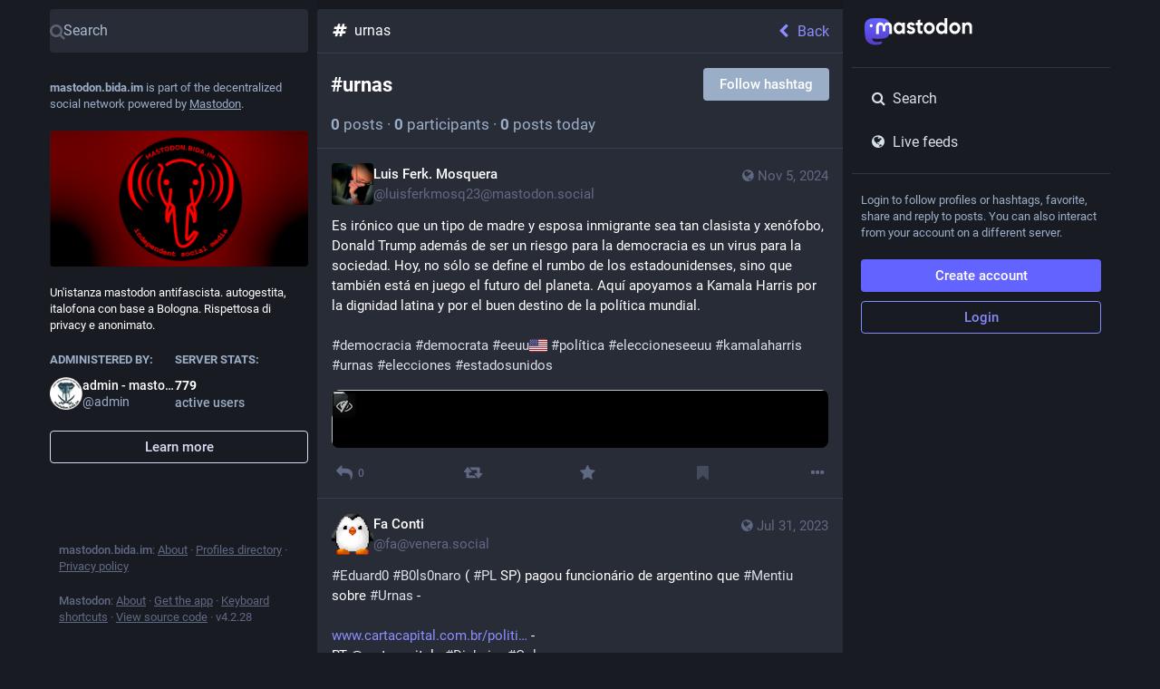

--- FILE ---
content_type: application/javascript
request_url: https://mastodon.bida.im/packs/js/features/hashtag_timeline-8154511ac10eeb2a9e8f.chunk.js
body_size: 27215
content:
(window.webpackJsonp=window.webpackJsonp||[]).push([[466],{1223:function(e,t,n){"use strict";n.r(t);var o=n(0),r=n(1373),a=n.n(r),i=n(1),s=n.n(i),u=n(2),c=n(19),l=n(82),d=n(11),p=n(137),f=n(243),h=n(72),b=n(21),m=n(149),v=n(240),g=n(1084),O=n(7),y=n(40),j=n(25),w=n(47);const x=Object(O.d)({followHashtag:{id:"hashtag.follow",defaultMessage:"Follow hashtag"},unfollowHashtag:{id:"hashtag.unfollow",defaultMessage:"Unfollow hashtag"}}),C=(e,t)=>Object(o.a)(c.a,{id:"hashtag.counter_by_uses",defaultMessage:"{count, plural, one {{counter} post} other {{counter} posts}}",values:{count:t,counter:Object(o.a)("strong",{},void 0,e)}}),S=(e,t)=>Object(o.a)(c.a,{id:"hashtag.counter_by_accounts",defaultMessage:"{count, plural, one {{counter} participant} other {{counter} participants}}",values:{count:t,counter:Object(o.a)("strong",{},void 0,e)}}),M=(e,t)=>Object(o.a)(c.a,{id:"hashtag.counter_by_uses_today",defaultMessage:"{count, plural, one {{counter} post} other {{counter} posts}} today",values:{count:t,counter:Object(o.a)("strong",{},void 0,e)}}),I=Object(y.c)((e=>{let{tag:t,intl:n,disabled:r,onClick:a}=e;if(!t)return null;const[i,s]=t.get("history").reduce(((e,t)=>[e[0]+1*t.get("uses"),e[1]+1*t.get("accounts")]),[0,0]),u=Object(o.a)("span",{"aria-hidden":!0},void 0," · ");return Object(o.a)("div",{className:"hashtag-header"},void 0,Object(o.a)("div",{className:"hashtag-header__header"},void 0,Object(o.a)("h1",{},void 0,"#",t.get("name")),Object(o.a)(j.a,{onClick:a,text:n.formatMessage(t.get("following")?x.unfollowHashtag:x.followHashtag),disabled:r})),Object(o.a)("div",{},void 0,Object(o.a)(w.a,{value:i,renderer:C}),u,Object(o.a)(w.a,{value:s,renderer:S}),u,Object(o.a)(w.a,{value:1*t.getIn(["history",0,"uses"]),renderer:M})))}));var E=n(6),k=n(205);function V(e,t){(null==t||t>e.length)&&(t=e.length);for(var n=0,o=new Array(t);n<t;n++)o[n]=e[n];return o}function P(e,t){if(e){if("string"==typeof e)return V(e,t);var n=Object.prototype.toString.call(e).slice(8,-1);return"Object"===n&&e.constructor&&(n=e.constructor.name),"Map"===n||"Set"===n?Array.from(e):"Arguments"===n||/^(?:Ui|I)nt(?:8|16|32)(?:Clamped)?Array$/.test(n)?V(e,t):void 0}}function R(e,t){return function(e){if(Array.isArray(e))return e}(e)||function(e,t){var n=null==e?null:"undefined"!=typeof Symbol&&e[Symbol.iterator]||e["@@iterator"];if(null!=n){var o,r,a,i,s=[],u=!0,c=!1;try{if(a=(n=n.call(e)).next,0===t){if(Object(n)!==n)return;u=!1}else for(;!(u=(o=a.call(n)).done)&&(s.push(o.value),s.length!==t);u=!0);}catch(e){c=!0,r=e}finally{try{if(!u&&null!=n.return&&(i=n.return(),Object(i)!==i))return}finally{if(c)throw r}}return s}}(e,t)||P(e,t)||function(){throw new TypeError("Invalid attempt to destructure non-iterable instance.\nIn order to be iterable, non-array objects must have a [Symbol.iterator]() method.")}()}var L=n(85);function D(e,t){if(null==e)return{};var n,o,r=Object(L.a)(e,t);if(Object.getOwnPropertySymbols){var a=Object.getOwnPropertySymbols(e);for(o=0;o<a.length;o++)n=a[o],t.indexOf(n)>=0||Object.prototype.propertyIsEnumerable.call(e,n)&&(r[n]=e[n])}return r}var F=["defaultInputValue","defaultMenuIsOpen","defaultValue","inputValue","menuIsOpen","onChange","onInputChange","onMenuClose","onMenuOpen","value"];function T(e){var t=e.defaultInputValue,n=void 0===t?"":t,o=e.defaultMenuIsOpen,r=void 0!==o&&o,a=e.defaultValue,i=void 0===a?null:a,s=e.inputValue,c=e.menuIsOpen,l=e.onChange,d=e.onInputChange,p=e.onMenuClose,f=e.onMenuOpen,h=e.value,b=D(e,F),m=R(Object(u.useState)(void 0!==s?s:n),2),v=m[0],g=m[1],O=R(Object(u.useState)(void 0!==c?c:r),2),y=O[0],j=O[1],w=R(Object(u.useState)(void 0!==h?h:i),2),x=w[0],C=w[1],S=Object(u.useCallback)((function(e,t){"function"==typeof l&&l(e,t),C(e)}),[l]),M=Object(u.useCallback)((function(e,t){var n;"function"==typeof d&&(n=d(e,t)),g(void 0!==n?n:e)}),[d]),I=Object(u.useCallback)((function(){"function"==typeof f&&f(),j(!0)}),[f]),E=Object(u.useCallback)((function(){"function"==typeof p&&p(),j(!1)}),[p]),V=void 0!==s?s:v,P=void 0!==c?c:y,L=void 0!==h?h:x;return Object(k.a)(Object(k.a)({},b),{},{inputValue:V,menuIsOpen:P,onChange:S,onInputChange:M,onMenuClose:E,onMenuOpen:I,value:L})}var _=n(27);var A=n(376);function H(e,t){for(var n=0;n<t.length;n++){var o=t[n];o.enumerable=o.enumerable||!1,o.configurable=!0,"value"in o&&(o.writable=!0),Object.defineProperty(e,Object(A.a)(o.key),o)}}function N(e,t){return N=Object.setPrototypeOf?Object.setPrototypeOf.bind():function(e,t){return e.__proto__=t,e},N(e,t)}function U(e){return U=Object.setPrototypeOf?Object.getPrototypeOf.bind():function(e){return e.__proto__||Object.getPrototypeOf(e)},U(e)}var z=n(145);function B(e,t){if(t&&("object"===Object(z.a)(t)||"function"==typeof t))return t;if(void 0!==t)throw new TypeError("Derived constructors may only return object or undefined");return function(e){if(void 0===e)throw new ReferenceError("this hasn't been initialised - super() hasn't been called");return e}(e)}function $(e){var t=function(){if("undefined"==typeof Reflect||!Reflect.construct)return!1;if(Reflect.construct.sham)return!1;if("function"==typeof Proxy)return!0;try{return Boolean.prototype.valueOf.call(Reflect.construct(Boolean,[],(function(){}))),!0}catch(e){return!1}}();return function(){var n,o=U(e);if(t){var r=U(this).constructor;n=Reflect.construct(o,arguments,r)}else n=o.apply(this,arguments);return B(this,n)}}function W(e){return function(e){if(Array.isArray(e))return V(e)}(e)||function(e){if("undefined"!=typeof Symbol&&null!=e[Symbol.iterator]||null!=e["@@iterator"])return Array.from(e)}(e)||P(e)||function(){throw new TypeError("Invalid attempt to spread non-iterable instance.\nIn order to be iterable, non-array objects must have a [Symbol.iterator]() method.")}()}var G=function(){function e(e){var t=this;this._insertTag=function(e){var n;n=0===t.tags.length?t.insertionPoint?t.insertionPoint.nextSibling:t.prepend?t.container.firstChild:t.before:t.tags[t.tags.length-1].nextSibling,t.container.insertBefore(e,n),t.tags.push(e)},this.isSpeedy=void 0===e.speedy||e.speedy,this.tags=[],this.ctr=0,this.nonce=e.nonce,this.key=e.key,this.container=e.container,this.prepend=e.prepend,this.insertionPoint=e.insertionPoint,this.before=null}var t=e.prototype;return t.hydrate=function(e){e.forEach(this._insertTag)},t.insert=function(e){this.ctr%(this.isSpeedy?65e3:1)==0&&this._insertTag(function(e){var t=document.createElement("style");return t.setAttribute("data-emotion",e.key),void 0!==e.nonce&&t.setAttribute("nonce",e.nonce),t.appendChild(document.createTextNode("")),t.setAttribute("data-s",""),t}(this));var t=this.tags[this.tags.length-1];if(this.isSpeedy){var n=function(e){if(e.sheet)return e.sheet;for(var t=0;t<document.styleSheets.length;t++)if(document.styleSheets[t].ownerNode===e)return document.styleSheets[t]}(t);try{n.insertRule(e,n.cssRules.length)}catch(e){0}}else t.appendChild(document.createTextNode(e));this.ctr++},t.flush=function(){this.tags.forEach((function(e){return e.parentNode&&e.parentNode.removeChild(e)})),this.tags=[],this.ctr=0},e}(),Y="-ms-",q="-moz-",X="-webkit-",K="comm",J="rule",Z="decl",Q="@keyframes",ee=Math.abs,te=String.fromCharCode,ne=Object.assign;function oe(e,t){return 45^ue(e,0)?(((t<<2^ue(e,0))<<2^ue(e,1))<<2^ue(e,2))<<2^ue(e,3):0}function re(e){return e.trim()}function ae(e,t){return(e=t.exec(e))?e[0]:e}function ie(e,t,n){return e.replace(t,n)}function se(e,t){return e.indexOf(t)}function ue(e,t){return 0|e.charCodeAt(t)}function ce(e,t,n){return e.slice(t,n)}function le(e){return e.length}function de(e){return e.length}function pe(e,t){return t.push(e),e}function fe(e,t){return e.map(t).join("")}var he=1,be=1,me=0,ve=0,ge=0,Oe="";function ye(e,t,n,o,r,a,i){return{value:e,root:t,parent:n,type:o,props:r,children:a,line:he,column:be,length:i,return:""}}function je(e,t){return ne(ye("",null,null,"",null,null,0),e,{length:-e.length},t)}function we(){return ge=ve<me?ue(Oe,ve++):0,be++,10===ge&&(be=1,he++),ge}function xe(){return ue(Oe,ve)}function Ce(){return ve}function Se(e,t){return ce(Oe,e,t)}function Me(e){switch(e){case 0:case 9:case 10:case 13:case 32:return 5;case 33:case 43:case 44:case 47:case 62:case 64:case 126:case 59:case 123:case 125:return 4;case 58:return 3;case 34:case 39:case 40:case 91:return 2;case 41:case 93:return 1}return 0}function Ie(e){return he=be=1,me=le(Oe=e),ve=0,[]}function Ee(e){return Oe="",e}function ke(e){return re(Se(ve-1,Re(91===e?e+2:40===e?e+1:e)))}function Ve(e){for(;(ge=xe())&&ge<33;)we();return Me(e)>2||Me(ge)>3?"":" "}function Pe(e,t){for(;--t&&we()&&!(ge<48||ge>102||ge>57&&ge<65||ge>70&&ge<97););return Se(e,Ce()+(t<6&&32==xe()&&32==we()))}function Re(e){for(;we();)switch(ge){case e:return ve;case 34:case 39:34!==e&&39!==e&&Re(ge);break;case 40:41===e&&Re(e);break;case 92:we()}return ve}function Le(e,t){for(;we()&&e+ge!==57&&(e+ge!==84||47!==xe()););return"/*"+Se(t,ve-1)+"*"+te(47===e?e:we())}function De(e){for(;!Me(xe());)we();return Se(e,ve)}function Fe(e){return Ee(Te("",null,null,null,[""],e=Ie(e),0,[0],e))}function Te(e,t,n,o,r,a,i,s,u){for(var c=0,l=0,d=i,p=0,f=0,h=0,b=1,m=1,v=1,g=0,O="",y=r,j=a,w=o,x=O;m;)switch(h=g,g=we()){case 40:if(108!=h&&58==ue(x,d-1)){-1!=se(x+=ie(ke(g),"&","&\f"),"&\f")&&(v=-1);break}case 34:case 39:case 91:x+=ke(g);break;case 9:case 10:case 13:case 32:x+=Ve(h);break;case 92:x+=Pe(Ce()-1,7);continue;case 47:switch(xe()){case 42:case 47:pe(Ae(Le(we(),Ce()),t,n),u);break;default:x+="/"}break;case 123*b:s[c++]=le(x)*v;case 125*b:case 59:case 0:switch(g){case 0:case 125:m=0;case 59+l:-1==v&&(x=ie(x,/\f/g,"")),f>0&&le(x)-d&&pe(f>32?He(x+";",o,n,d-1):He(ie(x," ","")+";",o,n,d-2),u);break;case 59:x+=";";default:if(pe(w=_e(x,t,n,c,l,r,s,O,y=[],j=[],d),a),123===g)if(0===l)Te(x,t,w,w,y,a,d,s,j);else switch(99===p&&110===ue(x,3)?100:p){case 100:case 108:case 109:case 115:Te(e,w,w,o&&pe(_e(e,w,w,0,0,r,s,O,r,y=[],d),j),r,j,d,s,o?y:j);break;default:Te(x,w,w,w,[""],j,0,s,j)}}c=l=f=0,b=v=1,O=x="",d=i;break;case 58:d=1+le(x),f=h;default:if(b<1)if(123==g)--b;else if(125==g&&0==b++&&125==(ge=ve>0?ue(Oe,--ve):0,be--,10===ge&&(be=1,he--),ge))continue;switch(x+=te(g),g*b){case 38:v=l>0?1:(x+="\f",-1);break;case 44:s[c++]=(le(x)-1)*v,v=1;break;case 64:45===xe()&&(x+=ke(we())),p=xe(),l=d=le(O=x+=De(Ce())),g++;break;case 45:45===h&&2==le(x)&&(b=0)}}return a}function _e(e,t,n,o,r,a,i,s,u,c,l){for(var d=r-1,p=0===r?a:[""],f=de(p),h=0,b=0,m=0;h<o;++h)for(var v=0,g=ce(e,d+1,d=ee(b=i[h])),O=e;v<f;++v)(O=re(b>0?p[v]+" "+g:ie(g,/&\f/g,p[v])))&&(u[m++]=O);return ye(e,t,n,0===r?J:s,u,c,l)}function Ae(e,t,n){return ye(e,t,n,K,te(ge),ce(e,2,-2),0)}function He(e,t,n,o){return ye(e,t,n,Z,ce(e,0,o),ce(e,o+1,-1),o)}function Ne(e,t){for(var n="",o=de(e),r=0;r<o;r++)n+=t(e[r],r,e,t)||"";return n}function Ue(e,t,n,o){switch(e.type){case"@layer":if(e.children.length)break;case"@import":case Z:return e.return=e.return||e.value;case K:return"";case Q:return e.return=e.value+"{"+Ne(e.children,o)+"}";case J:e.value=e.props.join(",")}return le(n=Ne(e.children,o))?e.return=e.value+"{"+n+"}":""}function ze(e){return function(t){t.root||(t=t.return)&&e(t)}}function Be(e){var t=Object.create(null);return function(n){return void 0===t[n]&&(t[n]=e(n)),t[n]}}var $e=function(e,t,n){for(var o=0,r=0;o=r,r=xe(),38===o&&12===r&&(t[n]=1),!Me(r);)we();return Se(e,ve)},We=function(e,t){return Ee(function(e,t){var n=-1,o=44;do{switch(Me(o)){case 0:38===o&&12===xe()&&(t[n]=1),e[n]+=$e(ve-1,t,n);break;case 2:e[n]+=ke(o);break;case 4:if(44===o){e[++n]=58===xe()?"&\f":"",t[n]=e[n].length;break}default:e[n]+=te(o)}}while(o=we());return e}(Ie(e),t))},Ge=new WeakMap,Ye=function(e){if("rule"===e.type&&e.parent&&!(e.length<1)){for(var t=e.value,n=e.parent,o=e.column===n.column&&e.line===n.line;"rule"!==n.type;)if(!(n=n.parent))return;if((1!==e.props.length||58===t.charCodeAt(0)||Ge.get(n))&&!o){Ge.set(e,!0);for(var r=[],a=We(t,r),i=n.props,s=0,u=0;s<a.length;s++)for(var c=0;c<i.length;c++,u++)e.props[u]=r[s]?a[s].replace(/&\f/g,i[c]):i[c]+" "+a[s]}}},qe=function(e){if("decl"===e.type){var t=e.value;108===t.charCodeAt(0)&&98===t.charCodeAt(2)&&(e.return="",e.value="")}};function Xe(e,t){switch(oe(e,t)){case 5103:return X+"print-"+e+e;case 5737:case 4201:case 3177:case 3433:case 1641:case 4457:case 2921:case 5572:case 6356:case 5844:case 3191:case 6645:case 3005:case 6391:case 5879:case 5623:case 6135:case 4599:case 4855:case 4215:case 6389:case 5109:case 5365:case 5621:case 3829:return X+e+e;case 5349:case 4246:case 4810:case 6968:case 2756:return X+e+q+e+Y+e+e;case 6828:case 4268:return X+e+Y+e+e;case 6165:return X+e+Y+"flex-"+e+e;case 5187:return X+e+ie(e,/(\w+).+(:[^]+)/,X+"box-$1$2"+Y+"flex-$1$2")+e;case 5443:return X+e+Y+"flex-item-"+ie(e,/flex-|-self/,"")+e;case 4675:return X+e+Y+"flex-line-pack"+ie(e,/align-content|flex-|-self/,"")+e;case 5548:return X+e+Y+ie(e,"shrink","negative")+e;case 5292:return X+e+Y+ie(e,"basis","preferred-size")+e;case 6060:return X+"box-"+ie(e,"-grow","")+X+e+Y+ie(e,"grow","positive")+e;case 4554:return X+ie(e,/([^-])(transform)/g,"$1"+X+"$2")+e;case 6187:return ie(ie(ie(e,/(zoom-|grab)/,X+"$1"),/(image-set)/,X+"$1"),e,"")+e;case 5495:case 3959:return ie(e,/(image-set\([^]*)/,X+"$1$`$1");case 4968:return ie(ie(e,/(.+:)(flex-)?(.*)/,X+"box-pack:$3"+Y+"flex-pack:$3"),/s.+-b[^;]+/,"justify")+X+e+e;case 4095:case 3583:case 4068:case 2532:return ie(e,/(.+)-inline(.+)/,X+"$1$2")+e;case 8116:case 7059:case 5753:case 5535:case 5445:case 5701:case 4933:case 4677:case 5533:case 5789:case 5021:case 4765:if(le(e)-1-t>6)switch(ue(e,t+1)){case 109:if(45!==ue(e,t+4))break;case 102:return ie(e,/(.+:)(.+)-([^]+)/,"$1"+X+"$2-$3$1"+q+(108==ue(e,t+3)?"$3":"$2-$3"))+e;case 115:return~se(e,"stretch")?Xe(ie(e,"stretch","fill-available"),t)+e:e}break;case 4949:if(115!==ue(e,t+1))break;case 6444:switch(ue(e,le(e)-3-(~se(e,"!important")&&10))){case 107:return ie(e,":",":"+X)+e;case 101:return ie(e,/(.+:)([^;!]+)(;|!.+)?/,"$1"+X+(45===ue(e,14)?"inline-":"")+"box$3$1"+X+"$2$3$1"+Y+"$2box$3")+e}break;case 5936:switch(ue(e,t+11)){case 114:return X+e+Y+ie(e,/[svh]\w+-[tblr]{2}/,"tb")+e;case 108:return X+e+Y+ie(e,/[svh]\w+-[tblr]{2}/,"tb-rl")+e;case 45:return X+e+Y+ie(e,/[svh]\w+-[tblr]{2}/,"lr")+e}return X+e+Y+e+e}return e}var Ke=[function(e,t,n,o){if(e.length>-1&&!e.return)switch(e.type){case Z:e.return=Xe(e.value,e.length);break;case Q:return Ne([je(e,{value:ie(e.value,"@","@"+X)})],o);case J:if(e.length)return fe(e.props,(function(t){switch(ae(t,/(::plac\w+|:read-\w+)/)){case":read-only":case":read-write":return Ne([je(e,{props:[ie(t,/:(read-\w+)/,":"+q+"$1")]})],o);case"::placeholder":return Ne([je(e,{props:[ie(t,/:(plac\w+)/,":"+X+"input-$1")]}),je(e,{props:[ie(t,/:(plac\w+)/,":"+q+"$1")]}),je(e,{props:[ie(t,/:(plac\w+)/,Y+"input-$1")]})],o)}return""}))}}],Je=function(e){var t=e.key;if("css"===t){var n=document.querySelectorAll("style[data-emotion]:not([data-s])");Array.prototype.forEach.call(n,(function(e){-1!==e.getAttribute("data-emotion").indexOf(" ")&&(document.head.appendChild(e),e.setAttribute("data-s",""))}))}var o=e.stylisPlugins||Ke;var r,a,i={},s=[];r=e.container||document.head,Array.prototype.forEach.call(document.querySelectorAll('style[data-emotion^="'+t+' "]'),(function(e){for(var t=e.getAttribute("data-emotion").split(" "),n=1;n<t.length;n++)i[t[n]]=!0;s.push(e)}));var u=[Ye,qe];var c,l=[Ue,ze((function(e){c.insert(e)}))],d=function(e){var t=de(e);return function(n,o,r,a){for(var i="",s=0;s<t;s++)i+=e[s](n,o,r,a)||"";return i}}(u.concat(o,l));a=function(e,t,n,o){c=n,Ne(Fe(e?e+"{"+t.styles+"}":t.styles),d),o&&(p.inserted[t.name]=!0)};var p={key:t,sheet:new G({key:t,container:r,nonce:e.nonce,speedy:e.speedy,prepend:e.prepend,insertionPoint:e.insertionPoint}),nonce:e.nonce,inserted:i,registered:{},insert:a};return p.sheet.hydrate(s),p};n(125);function Ze(e,t,n){var o="";return n.split(" ").forEach((function(n){void 0!==e[n]?t.push(e[n]+";"):o+=n+" "})),o}var Qe=function(e,t,n){var o=e.key+"-"+t.name;!1===n&&void 0===e.registered[o]&&(e.registered[o]=t.styles)},et=function(e,t,n){Qe(e,t,n);var o=e.key+"-"+t.name;if(void 0===e.inserted[t.name]){var r=t;do{e.insert(t===r?"."+o:"",r,e.sheet,!0),r=r.next}while(void 0!==r)}};var tt={animationIterationCount:1,aspectRatio:1,borderImageOutset:1,borderImageSlice:1,borderImageWidth:1,boxFlex:1,boxFlexGroup:1,boxOrdinalGroup:1,columnCount:1,columns:1,flex:1,flexGrow:1,flexPositive:1,flexShrink:1,flexNegative:1,flexOrder:1,gridRow:1,gridRowEnd:1,gridRowSpan:1,gridRowStart:1,gridColumn:1,gridColumnEnd:1,gridColumnSpan:1,gridColumnStart:1,msGridRow:1,msGridRowSpan:1,msGridColumn:1,msGridColumnSpan:1,fontWeight:1,lineHeight:1,opacity:1,order:1,orphans:1,tabSize:1,widows:1,zIndex:1,zoom:1,WebkitLineClamp:1,fillOpacity:1,floodOpacity:1,stopOpacity:1,strokeDasharray:1,strokeDashoffset:1,strokeMiterlimit:1,strokeOpacity:1,strokeWidth:1},nt=/[A-Z]|^ms/g,ot=/_EMO_([^_]+?)_([^]*?)_EMO_/g,rt=function(e){return 45===e.charCodeAt(1)},at=function(e){return null!=e&&"boolean"!=typeof e},it=Be((function(e){return rt(e)?e:e.replace(nt,"-$&").toLowerCase()})),st=function(e,t){switch(e){case"animation":case"animationName":if("string"==typeof t)return t.replace(ot,(function(e,t,n){return ct={name:t,styles:n,next:ct},t}))}return 1===tt[e]||rt(e)||"number"!=typeof t||0===t?t:t+"px"};function ut(e,t,n){if(null==n)return"";if(void 0!==n.__emotion_styles)return n;switch(typeof n){case"boolean":return"";case"object":if(1===n.anim)return ct={name:n.name,styles:n.styles,next:ct},n.name;if(void 0!==n.styles){var o=n.next;if(void 0!==o)for(;void 0!==o;)ct={name:o.name,styles:o.styles,next:ct},o=o.next;return n.styles+";"}return function(e,t,n){var o="";if(Array.isArray(n))for(var r=0;r<n.length;r++)o+=ut(e,t,n[r])+";";else for(var a in n){var i=n[a];if("object"!=typeof i)null!=t&&void 0!==t[i]?o+=a+"{"+t[i]+"}":at(i)&&(o+=it(a)+":"+st(a,i)+";");else if(!Array.isArray(i)||"string"!=typeof i[0]||null!=t&&void 0!==t[i[0]]){var s=ut(e,t,i);switch(a){case"animation":case"animationName":o+=it(a)+":"+s+";";break;default:o+=a+"{"+s+"}"}}else for(var u=0;u<i.length;u++)at(i[u])&&(o+=it(a)+":"+st(a,i[u])+";")}return o}(e,t,n);case"function":if(void 0!==e){var r=ct,a=n(e);return ct=r,ut(e,t,a)}}if(null==t)return n;var i=t[n];return void 0!==i?i:n}var ct,lt=/label:\s*([^\s;\n{]+)\s*(;|$)/g;var dt=function(e,t,n){if(1===e.length&&"object"==typeof e[0]&&null!==e[0]&&void 0!==e[0].styles)return e[0];var o=!0,r="";ct=void 0;var a=e[0];null==a||void 0===a.raw?(o=!1,r+=ut(n,t,a)):r+=a[0];for(var i=1;i<e.length;i++)r+=ut(n,t,e[i]),o&&(r+=a[i]);lt.lastIndex=0;for(var s,u="";null!==(s=lt.exec(r));)u+="-"+s[1];var c=function(e){for(var t,n=0,o=0,r=e.length;r>=4;++o,r-=4)t=1540483477*(65535&(t=255&e.charCodeAt(o)|(255&e.charCodeAt(++o))<<8|(255&e.charCodeAt(++o))<<16|(255&e.charCodeAt(++o))<<24))+(59797*(t>>>16)<<16),n=1540483477*(65535&(t^=t>>>24))+(59797*(t>>>16)<<16)^1540483477*(65535&n)+(59797*(n>>>16)<<16);switch(r){case 3:n^=(255&e.charCodeAt(o+2))<<16;case 2:n^=(255&e.charCodeAt(o+1))<<8;case 1:n=1540483477*(65535&(n^=255&e.charCodeAt(o)))+(59797*(n>>>16)<<16)}return(((n=1540483477*(65535&(n^=n>>>13))+(59797*(n>>>16)<<16))^n>>>15)>>>0).toString(36)}(r)+u;return{name:c,styles:r,next:ct}},pt=!!u.useInsertionEffect&&u.useInsertionEffect,ft=pt||function(e){return e()},ht=(pt||u.useLayoutEffect,{}.hasOwnProperty),bt=u.createContext("undefined"!=typeof HTMLElement?Je({key:"css"}):null);var mt=bt.Provider,vt=function(e){return Object(u.forwardRef)((function(t,n){var o=Object(u.useContext)(bt);return e(t,o,n)}))};var gt=u.createContext({});var Ot="__EMOTION_TYPE_PLEASE_DO_NOT_USE__",yt=function(e){var t=e.cache,n=e.serialized,o=e.isStringTag;return Qe(t,n,o),ft((function(){return et(t,n,o)})),null};var jt=vt((function(e,t,n){var o=e.css;"string"==typeof o&&void 0!==t.registered[o]&&(o=t.registered[o]);var r=e[Ot],a=[o],i="";"string"==typeof e.className?i=Ze(t.registered,a,e.className):null!=e.className&&(i=e.className+" ");var s=dt(a,void 0,u.useContext(gt));i+=t.key+"-"+s.name;var c={};for(var l in e)ht.call(e,l)&&"css"!==l&&l!==Ot&&(c[l]=e[l]);return c.ref=n,c.className=i,u.createElement(u.Fragment,null,u.createElement(yt,{cache:t,serialized:s,isStringTag:"string"==typeof r}),u.createElement(r,c))})),wt=(n(1086),function(e,t){var n=arguments;if(null==t||!ht.call(t,"css"))return u.createElement.apply(void 0,n);var o=n.length,r=new Array(o);r[0]=jt,r[1]=function(e,t){var n={};for(var o in t)ht.call(t,o)&&(n[o]=t[o]);return n[Ot]=e,n}(e,t);for(var a=2;a<o;a++)r[a]=n[a];return u.createElement.apply(null,r)});function xt(){for(var e=arguments.length,t=new Array(e),n=0;n<e;n++)t[n]=arguments[n];return dt(t)}var Ct=n(253),St=n(56);function Mt(e){return{...e,top:e.y,left:e.x,right:e.x+e.width,bottom:e.y+e.height}}Math.min,Math.max;function It(e){var t;return(null==e||null==(t=e.ownerDocument)?void 0:t.defaultView)||window}function Et(e){return It(e).getComputedStyle(e)}function kt(e){return e instanceof It(e).Node}function Vt(e){return kt(e)?(e.nodeName||"").toLowerCase():"#document"}function Pt(e){return e instanceof HTMLElement||e instanceof It(e).HTMLElement}function Rt(e){return"undefined"!=typeof ShadowRoot&&(e instanceof It(e).ShadowRoot||e instanceof ShadowRoot)}function Lt(e){const{overflow:t,overflowX:n,overflowY:o,display:r}=Et(e);return/auto|scroll|overlay|hidden|clip/.test(t+o+n)&&!["inline","contents"].includes(r)}function Dt(){return!("undefined"==typeof CSS||!CSS.supports)&&CSS.supports("-webkit-backdrop-filter","none")}function Ft(e){return["html","body","#document"].includes(Vt(e))}const Tt=Math.min,_t=Math.max,At=Math.round,Ht=Math.floor,Nt=e=>({x:e,y:e});function Ut(e){const t=Et(e);let n=parseFloat(t.width)||0,o=parseFloat(t.height)||0;const r=Pt(e),a=r?e.offsetWidth:n,i=r?e.offsetHeight:o,s=At(n)!==a||At(o)!==i;return s&&(n=a,o=i),{width:n,height:o,$:s}}function zt(e){return e instanceof Element||e instanceof It(e).Element}function Bt(e){return zt(e)?e:e.contextElement}function $t(e){const t=Bt(e);if(!Pt(t))return Nt(1);const n=t.getBoundingClientRect(),{width:o,height:r,$:a}=Ut(t);let i=(a?At(n.width):n.width)/o,s=(a?At(n.height):n.height)/r;return i&&Number.isFinite(i)||(i=1),s&&Number.isFinite(s)||(s=1),{x:i,y:s}}const Wt=Nt(0);function Gt(e){const t=It(e);return Dt()&&t.visualViewport?{x:t.visualViewport.offsetLeft,y:t.visualViewport.offsetTop}:Wt}function Yt(e,t,n,o){void 0===t&&(t=!1),void 0===n&&(n=!1);const r=e.getBoundingClientRect(),a=Bt(e);let i=Nt(1);t&&(o?zt(o)&&(i=$t(o)):i=$t(e));const s=function(e,t,n){return void 0===t&&(t=!1),!(!n||t&&n!==It(e))&&t}(a,n,o)?Gt(a):Nt(0);let u=(r.left+s.x)/i.x,c=(r.top+s.y)/i.y,l=r.width/i.x,d=r.height/i.y;if(a){const e=It(a),t=o&&zt(o)?It(o):o;let n=e.frameElement;for(;n&&o&&t!==e;){const e=$t(n),t=n.getBoundingClientRect(),o=getComputedStyle(n),r=t.left+(n.clientLeft+parseFloat(o.paddingLeft))*e.x,a=t.top+(n.clientTop+parseFloat(o.paddingTop))*e.y;u*=e.x,c*=e.y,l*=e.x,d*=e.y,u+=r,c+=a,n=It(n).frameElement}}return Mt({width:l,height:d,x:u,y:c})}function qt(e){var t;return null==(t=(kt(e)?e.ownerDocument:e.document)||window.document)?void 0:t.documentElement}function Xt(e){if("html"===Vt(e))return e;const t=e.assignedSlot||e.parentNode||Rt(e)&&e.host||qt(e);return Rt(t)?t.host:t}function Kt(e){const t=Xt(e);return Ft(t)?e.ownerDocument?e.ownerDocument.body:e.body:Pt(t)&&Lt(t)?t:Kt(t)}function Jt(e,t){var n;void 0===t&&(t=[]);const o=Kt(e),r=o===(null==(n=e.ownerDocument)?void 0:n.body),a=It(o);return r?t.concat(a,a.visualViewport||[],Lt(o)?o:[]):t.concat(o,Jt(o))}function Zt(e,t,n,o){void 0===o&&(o={});const{ancestorScroll:r=!0,ancestorResize:a=!0,elementResize:i="function"==typeof ResizeObserver,layoutShift:s="function"==typeof IntersectionObserver,animationFrame:u=!1}=o,c=Bt(e),l=r||a?[...c?Jt(c):[],...Jt(t)]:[];l.forEach((e=>{r&&e.addEventListener("scroll",n,{passive:!0}),a&&e.addEventListener("resize",n)}));const d=c&&s?function(e,t){let n,o=null;const r=qt(e);function a(){clearTimeout(n),o&&o.disconnect(),o=null}return function i(s,u){void 0===s&&(s=!1),void 0===u&&(u=1),a();const{left:c,top:l,width:d,height:p}=e.getBoundingClientRect();if(s||t(),!d||!p)return;const f={rootMargin:-Ht(l)+"px "+-Ht(r.clientWidth-(c+d))+"px "+-Ht(r.clientHeight-(l+p))+"px "+-Ht(c)+"px",threshold:_t(0,Tt(1,u))||1};let h=!0;function b(e){const t=e[0].intersectionRatio;if(t!==u){if(!h)return i();t?i(!1,t):n=setTimeout((()=>{i(!1,1e-7)}),100)}h=!1}try{o=new IntersectionObserver(b,{...f,root:r.ownerDocument})}catch(e){o=new IntersectionObserver(b,f)}o.observe(e)}(!0),a}(c,n):null;let p,f=-1,h=null;i&&(h=new ResizeObserver((e=>{let[o]=e;o&&o.target===c&&h&&(h.unobserve(t),cancelAnimationFrame(f),f=requestAnimationFrame((()=>{h&&h.observe(t)}))),n()})),c&&!u&&h.observe(c),h.observe(t));let b=u?Yt(e):null;return u&&function t(){const o=Yt(e);!b||o.x===b.x&&o.y===b.y&&o.width===b.width&&o.height===b.height||n();b=o,p=requestAnimationFrame(t)}(),n(),()=>{l.forEach((e=>{r&&e.removeEventListener("scroll",n),a&&e.removeEventListener("resize",n)})),d&&d(),h&&h.disconnect(),h=null,u&&cancelAnimationFrame(p)}}var Qt=n(248),en=["className","clearValue","cx","getStyles","getClassNames","getValue","hasValue","isMulti","isRtl","options","selectOption","selectProps","setValue","theme"],tn=function(){};function nn(e,t){return t?"-"===t[0]?e+t:e+"__"+t:e}function on(e,t){for(var n=arguments.length,o=new Array(n>2?n-2:0),r=2;r<n;r++)o[r-2]=arguments[r];var a=[].concat(o);if(t&&e)for(var i in t)t.hasOwnProperty(i)&&t[i]&&a.push("".concat(nn(e,i)));return a.filter((function(e){return e})).map((function(e){return String(e).trim()})).join(" ")}var rn=function(e){return t=e,Array.isArray(t)?e.filter(Boolean):"object"===Object(z.a)(e)&&null!==e?[e]:[];var t},an=function(e){e.className,e.clearValue,e.cx,e.getStyles,e.getClassNames,e.getValue,e.hasValue,e.isMulti,e.isRtl,e.options,e.selectOption,e.selectProps,e.setValue,e.theme;var t=D(e,en);return Object(k.a)({},t)},sn=function(e,t,n){var o=e.cx,r=e.getStyles,a=e.getClassNames,i=e.className;return{css:r(t,e),className:o(null!=n?n:{},a(t,e),i)}};function un(e){return[document.documentElement,document.body,window].indexOf(e)>-1}function cn(e){return un(e)?window.pageYOffset:e.scrollTop}function ln(e,t){un(e)?window.scrollTo(0,t):e.scrollTop=t}function dn(e,t){var n=arguments.length>2&&void 0!==arguments[2]?arguments[2]:200,o=arguments.length>3&&void 0!==arguments[3]?arguments[3]:tn,r=cn(e),a=t-r,i=0;!function t(){var s=function(e,t,n,o){return n*((e=e/o-1)*e*e+1)+t}(i+=10,r,a,n);ln(e,s),i<n?window.requestAnimationFrame(t):o(e)}()}function pn(e,t){var n=e.getBoundingClientRect(),o=t.getBoundingClientRect(),r=t.offsetHeight/3;o.bottom+r>n.bottom?ln(e,Math.min(t.offsetTop+t.clientHeight-e.offsetHeight+r,e.scrollHeight)):o.top-r<n.top&&ln(e,Math.max(t.offsetTop-r,0))}function fn(){try{return document.createEvent("TouchEvent"),!0}catch(e){return!1}}var hn=!1,bn={get passive(){return hn=!0}},mn="undefined"!=typeof window?window:{};mn.addEventListener&&mn.removeEventListener&&(mn.addEventListener("p",tn,bn),mn.removeEventListener("p",tn,!1));var vn=hn;function gn(e){return null!=e}function On(e,t,n){return e?t:n}var yn=["children","innerProps"],jn=["children","innerProps"];function wn(e){var t=e.maxHeight,n=e.menuEl,o=e.minHeight,r=e.placement,a=e.shouldScroll,i=e.isFixedPosition,s=e.controlHeight,u=function(e){var t=getComputedStyle(e),n="absolute"===t.position,o=/(auto|scroll)/;if("fixed"===t.position)return document.documentElement;for(var r=e;r=r.parentElement;)if(t=getComputedStyle(r),(!n||"static"!==t.position)&&o.test(t.overflow+t.overflowY+t.overflowX))return r;return document.documentElement}(n),c={placement:"bottom",maxHeight:t};if(!n||!n.offsetParent)return c;var l,d=u.getBoundingClientRect().height,p=n.getBoundingClientRect(),f=p.bottom,h=p.height,b=p.top,m=n.offsetParent.getBoundingClientRect().top,v=i?window.innerHeight:un(l=u)?window.innerHeight:l.clientHeight,g=cn(u),O=parseInt(getComputedStyle(n).marginBottom,10),y=parseInt(getComputedStyle(n).marginTop,10),j=m-y,w=v-b,x=j+g,C=d-g-b,S=f-v+g+O,M=g+b-y,I=160;switch(r){case"auto":case"bottom":if(w>=h)return{placement:"bottom",maxHeight:t};if(C>=h&&!i)return a&&dn(u,S,I),{placement:"bottom",maxHeight:t};if(!i&&C>=o||i&&w>=o)return a&&dn(u,S,I),{placement:"bottom",maxHeight:i?w-O:C-O};if("auto"===r||i){var E=t,k=i?j:x;return k>=o&&(E=Math.min(k-O-s,t)),{placement:"top",maxHeight:E}}if("bottom"===r)return a&&ln(u,S),{placement:"bottom",maxHeight:t};break;case"top":if(j>=h)return{placement:"top",maxHeight:t};if(x>=h&&!i)return a&&dn(u,M,I),{placement:"top",maxHeight:t};if(!i&&x>=o||i&&j>=o){var V=t;return(!i&&x>=o||i&&j>=o)&&(V=i?j-y:x-y),a&&dn(u,M,I),{placement:"top",maxHeight:V}}return{placement:"bottom",maxHeight:t};default:throw new Error('Invalid placement provided "'.concat(r,'".'))}return c}var xn,Cn=function(e){return"auto"===e?"bottom":e},Sn=Object(u.createContext)(null),Mn=function(e){var t=e.children,n=e.minMenuHeight,o=e.maxMenuHeight,r=e.menuPlacement,a=e.menuPosition,i=e.menuShouldScrollIntoView,s=e.theme,c=(Object(u.useContext)(Sn)||{}).setPortalPlacement,l=Object(u.useRef)(null),d=R(Object(u.useState)(o),2),p=d[0],f=d[1],h=R(Object(u.useState)(null),2),b=h[0],m=h[1],v=s.spacing.controlHeight;return Object(Qt.a)((function(){var e=l.current;if(e){var t="fixed"===a,s=wn({maxHeight:o,menuEl:e,minHeight:n,placement:r,shouldScroll:i&&!t,isFixedPosition:t,controlHeight:v});f(s.maxHeight),m(s.placement),null==c||c(s.placement)}}),[o,r,a,i,n,c,v]),t({ref:l,placerProps:Object(k.a)(Object(k.a)({},e),{},{placement:b||Cn(r),maxHeight:p})})},In=function(e){var t=e.children,n=e.innerRef,o=e.innerProps;return wt("div",Object(_.a)({},sn(e,"menu",{menu:!0}),{ref:n},o),t)},En=function(e,t){var n=e.theme,o=n.spacing.baseUnit,r=n.colors;return Object(k.a)({textAlign:"center"},t?{}:{color:r.neutral40,padding:"".concat(2*o,"px ").concat(3*o,"px")})},kn=En,Vn=En,Pn=["size"],Rn=["innerProps","isRtl","size"];var Ln,Dn,Fn={name:"8mmkcg",styles:"display:inline-block;fill:currentColor;line-height:1;stroke:currentColor;stroke-width:0"},Tn=function(e){var t=e.size,n=D(e,Pn);return wt("svg",Object(_.a)({height:t,width:t,viewBox:"0 0 20 20","aria-hidden":"true",focusable:"false",css:Fn},n))},_n=function(e){return wt(Tn,Object(_.a)({size:20},e),wt("path",{d:"M14.348 14.849c-0.469 0.469-1.229 0.469-1.697 0l-2.651-3.030-2.651 3.029c-0.469 0.469-1.229 0.469-1.697 0-0.469-0.469-0.469-1.229 0-1.697l2.758-3.15-2.759-3.152c-0.469-0.469-0.469-1.228 0-1.697s1.228-0.469 1.697 0l2.652 3.031 2.651-3.031c0.469-0.469 1.228-0.469 1.697 0s0.469 1.229 0 1.697l-2.758 3.152 2.758 3.15c0.469 0.469 0.469 1.229 0 1.698z"}))},An=function(e){return wt(Tn,Object(_.a)({size:20},e),wt("path",{d:"M4.516 7.548c0.436-0.446 1.043-0.481 1.576 0l3.908 3.747 3.908-3.747c0.533-0.481 1.141-0.446 1.574 0 0.436 0.445 0.408 1.197 0 1.615-0.406 0.418-4.695 4.502-4.695 4.502-0.217 0.223-0.502 0.335-0.787 0.335s-0.57-0.112-0.789-0.335c0 0-4.287-4.084-4.695-4.502s-0.436-1.17 0-1.615z"}))},Hn=function(e,t){var n=e.isFocused,o=e.theme,r=o.spacing.baseUnit,a=o.colors;return Object(k.a)({label:"indicatorContainer",display:"flex",transition:"color 150ms"},t?{}:{color:n?a.neutral60:a.neutral20,padding:2*r,":hover":{color:n?a.neutral80:a.neutral40}})},Nn=Hn,Un=Hn,zn=function(){var e=xt.apply(void 0,arguments),t="animation-"+e.name;return{name:t,styles:"@keyframes "+t+"{"+e.styles+"}",anim:1,toString:function(){return"_EMO_"+this.name+"_"+this.styles+"_EMO_"}}}(xn||(Ln=["\n  0%, 80%, 100% { opacity: 0; }\n  40% { opacity: 1; }\n"],Dn||(Dn=Ln.slice(0)),xn=Object.freeze(Object.defineProperties(Ln,{raw:{value:Object.freeze(Dn)}})))),Bn=function(e){var t=e.delay,n=e.offset;return wt("span",{css:xt({animation:"".concat(zn," 1s ease-in-out ").concat(t,"ms infinite;"),backgroundColor:"currentColor",borderRadius:"1em",display:"inline-block",marginLeft:n?"1em":void 0,height:"1em",verticalAlign:"top",width:"1em"},"","")})},$n=function(e){var t=e.children,n=e.isDisabled,o=e.isFocused,r=e.innerRef,a=e.innerProps,i=e.menuIsOpen;return wt("div",Object(_.a)({ref:r},sn(e,"control",{control:!0,"control--is-disabled":n,"control--is-focused":o,"control--menu-is-open":i}),a),t)},Wn=["data"],Gn=function(e){var t=e.children,n=e.cx,o=e.getStyles,r=e.getClassNames,a=e.Heading,i=e.headingProps,s=e.innerProps,u=e.label,c=e.theme,l=e.selectProps;return wt("div",Object(_.a)({},sn(e,"group",{group:!0}),s),wt(a,Object(_.a)({},i,{selectProps:l,theme:c,getStyles:o,getClassNames:r,cx:n}),u),wt("div",null,t))},Yn=["innerRef","isDisabled","isHidden","inputClassName"],qn={gridArea:"1 / 2",font:"inherit",minWidth:"2px",border:0,margin:0,outline:0,padding:0},Xn={flex:"1 1 auto",display:"inline-grid",gridArea:"1 / 1 / 2 / 3",gridTemplateColumns:"0 min-content","&:after":Object(k.a)({content:'attr(data-value) " "',visibility:"hidden",whiteSpace:"pre"},qn)},Kn=function(e){return Object(k.a)({label:"input",color:"inherit",background:0,opacity:e?0:1,width:"100%"},qn)},Jn=function(e){var t=e.children,n=e.innerProps;return wt("div",n,t)};var Zn={ClearIndicator:function(e){var t=e.children,n=e.innerProps;return wt("div",Object(_.a)({},sn(e,"clearIndicator",{indicator:!0,"clear-indicator":!0}),n),t||wt(_n,null))},Control:$n,DropdownIndicator:function(e){var t=e.children,n=e.innerProps;return wt("div",Object(_.a)({},sn(e,"dropdownIndicator",{indicator:!0,"dropdown-indicator":!0}),n),t||wt(An,null))},DownChevron:An,CrossIcon:_n,Group:Gn,GroupHeading:function(e){var t=an(e);t.data;var n=D(t,Wn);return wt("div",Object(_.a)({},sn(e,"groupHeading",{"group-heading":!0}),n))},IndicatorsContainer:function(e){var t=e.children,n=e.innerProps;return wt("div",Object(_.a)({},sn(e,"indicatorsContainer",{indicators:!0}),n),t)},IndicatorSeparator:function(e){var t=e.innerProps;return wt("span",Object(_.a)({},t,sn(e,"indicatorSeparator",{"indicator-separator":!0})))},Input:function(e){var t=e.cx,n=e.value,o=an(e),r=o.innerRef,a=o.isDisabled,i=o.isHidden,s=o.inputClassName,u=D(o,Yn);return wt("div",Object(_.a)({},sn(e,"input",{"input-container":!0}),{"data-value":n||""}),wt("input",Object(_.a)({className:t({input:!0},s),ref:r,style:Kn(i),disabled:a},u)))},LoadingIndicator:function(e){var t=e.innerProps,n=e.isRtl,o=e.size,r=void 0===o?4:o,a=D(e,Rn);return wt("div",Object(_.a)({},sn(Object(k.a)(Object(k.a)({},a),{},{innerProps:t,isRtl:n,size:r}),"loadingIndicator",{indicator:!0,"loading-indicator":!0}),t),wt(Bn,{delay:0,offset:n}),wt(Bn,{delay:160,offset:!0}),wt(Bn,{delay:320,offset:!n}))},Menu:In,MenuList:function(e){var t=e.children,n=e.innerProps,o=e.innerRef,r=e.isMulti;return wt("div",Object(_.a)({},sn(e,"menuList",{"menu-list":!0,"menu-list--is-multi":r}),{ref:o},n),t)},MenuPortal:function(e){var t=e.appendTo,n=e.children,o=e.controlElement,r=e.innerProps,a=e.menuPlacement,i=e.menuPosition,s=Object(u.useRef)(null),c=Object(u.useRef)(null),l=R(Object(u.useState)(Cn(a)),2),d=l[0],p=l[1],f=Object(u.useMemo)((function(){return{setPortalPlacement:p}}),[]),h=R(Object(u.useState)(null),2),b=h[0],m=h[1],v=Object(u.useCallback)((function(){if(o){var e=function(e){var t=e.getBoundingClientRect();return{bottom:t.bottom,height:t.height,left:t.left,right:t.right,top:t.top,width:t.width}}(o),t="fixed"===i?0:window.pageYOffset,n=e[d]+t;n===(null==b?void 0:b.offset)&&e.left===(null==b?void 0:b.rect.left)&&e.width===(null==b?void 0:b.rect.width)||m({offset:n,rect:e})}}),[o,i,d,null==b?void 0:b.offset,null==b?void 0:b.rect.left,null==b?void 0:b.rect.width]);Object(Qt.a)((function(){v()}),[v]);var g=Object(u.useCallback)((function(){"function"==typeof c.current&&(c.current(),c.current=null),o&&s.current&&(c.current=Zt(o,s.current,v,{elementResize:"ResizeObserver"in window}))}),[o,v]);Object(Qt.a)((function(){g()}),[g]);var O=Object(u.useCallback)((function(e){s.current=e,g()}),[g]);if(!t&&"fixed"!==i||!b)return null;var y=wt("div",Object(_.a)({ref:O},sn(Object(k.a)(Object(k.a)({},e),{},{offset:b.offset,position:i,rect:b.rect}),"menuPortal",{"menu-portal":!0}),r),n);return wt(Sn.Provider,{value:f},t?Object(St.createPortal)(y,t):y)},LoadingMessage:function(e){var t=e.children,n=void 0===t?"Loading...":t,o=e.innerProps,r=D(e,jn);return wt("div",Object(_.a)({},sn(Object(k.a)(Object(k.a)({},r),{},{children:n,innerProps:o}),"loadingMessage",{"menu-notice":!0,"menu-notice--loading":!0}),o),n)},NoOptionsMessage:function(e){var t=e.children,n=void 0===t?"No options":t,o=e.innerProps,r=D(e,yn);return wt("div",Object(_.a)({},sn(Object(k.a)(Object(k.a)({},r),{},{children:n,innerProps:o}),"noOptionsMessage",{"menu-notice":!0,"menu-notice--no-options":!0}),o),n)},MultiValue:function(e){var t=e.children,n=e.components,o=e.data,r=e.innerProps,a=e.isDisabled,i=e.removeProps,s=e.selectProps,u=n.Container,c=n.Label,l=n.Remove;return wt(u,{data:o,innerProps:Object(k.a)(Object(k.a)({},sn(e,"multiValue",{"multi-value":!0,"multi-value--is-disabled":a})),r),selectProps:s},wt(c,{data:o,innerProps:Object(k.a)({},sn(e,"multiValueLabel",{"multi-value__label":!0})),selectProps:s},t),wt(l,{data:o,innerProps:Object(k.a)(Object(k.a)({},sn(e,"multiValueRemove",{"multi-value__remove":!0})),{},{"aria-label":"Remove ".concat(t||"option")},i),selectProps:s}))},MultiValueContainer:Jn,MultiValueLabel:Jn,MultiValueRemove:function(e){var t=e.children,n=e.innerProps;return wt("div",Object(_.a)({role:"button"},n),t||wt(_n,{size:14}))},Option:function(e){var t=e.children,n=e.isDisabled,o=e.isFocused,r=e.isSelected,a=e.innerRef,i=e.innerProps;return wt("div",Object(_.a)({},sn(e,"option",{option:!0,"option--is-disabled":n,"option--is-focused":o,"option--is-selected":r}),{ref:a,"aria-disabled":n},i),t)},Placeholder:function(e){var t=e.children,n=e.innerProps;return wt("div",Object(_.a)({},sn(e,"placeholder",{placeholder:!0}),n),t)},SelectContainer:function(e){var t=e.children,n=e.innerProps,o=e.isDisabled,r=e.isRtl;return wt("div",Object(_.a)({},sn(e,"container",{"--is-disabled":o,"--is-rtl":r}),n),t)},SingleValue:function(e){var t=e.children,n=e.isDisabled,o=e.innerProps;return wt("div",Object(_.a)({},sn(e,"singleValue",{"single-value":!0,"single-value--is-disabled":n}),o),t)},ValueContainer:function(e){var t=e.children,n=e.innerProps,o=e.isMulti,r=e.hasValue;return wt("div",Object(_.a)({},sn(e,"valueContainer",{"value-container":!0,"value-container--is-multi":o,"value-container--has-value":r}),n),t)}},Qn=Number.isNaN||function(e){return"number"==typeof e&&e!=e};function eo(e,t){if(e.length!==t.length)return!1;for(var n=0;n<e.length;n++)if(o=e[n],r=t[n],!(o===r||Qn(o)&&Qn(r)))return!1;var o,r;return!0}for(var to={name:"7pg0cj-a11yText",styles:"label:a11yText;z-index:9999;border:0;clip:rect(1px, 1px, 1px, 1px);height:1px;width:1px;position:absolute;overflow:hidden;padding:0;white-space:nowrap"},no=function(e){return wt("span",Object(_.a)({css:to},e))},oo={guidance:function(e){var t=e.isSearchable,n=e.isMulti,o=e.isDisabled,r=e.tabSelectsValue;switch(e.context){case"menu":return"Use Up and Down to choose options".concat(o?"":", press Enter to select the currently focused option",", press Escape to exit the menu").concat(r?", press Tab to select the option and exit the menu":"",".");case"input":return"".concat(e["aria-label"]||"Select"," is focused ").concat(t?",type to refine list":"",", press Down to open the menu, ").concat(n?" press left to focus selected values":"");case"value":return"Use left and right to toggle between focused values, press Backspace to remove the currently focused value";default:return""}},onChange:function(e){var t=e.action,n=e.label,o=void 0===n?"":n,r=e.labels,a=e.isDisabled;switch(t){case"deselect-option":case"pop-value":case"remove-value":return"option ".concat(o,", deselected.");case"clear":return"All selected options have been cleared.";case"initial-input-focus":return"option".concat(r.length>1?"s":""," ").concat(r.join(","),", selected.");case"select-option":return"option ".concat(o,a?" is disabled. Select another option.":", selected.");default:return""}},onFocus:function(e){var t=e.context,n=e.focused,o=e.options,r=e.label,a=void 0===r?"":r,i=e.selectValue,s=e.isDisabled,u=e.isSelected,c=function(e,t){return e&&e.length?"".concat(e.indexOf(t)+1," of ").concat(e.length):""};if("value"===t&&i)return"value ".concat(a," focused, ").concat(c(i,n),".");if("menu"===t){var l=s?" disabled":"",d="".concat(u?"selected":"focused").concat(l);return"option ".concat(a," ").concat(d,", ").concat(c(o,n),".")}return""},onFilter:function(e){var t=e.inputValue,n=e.resultsMessage;return"".concat(n).concat(t?" for search term "+t:"",".")}},ro=function(e){var t=e.ariaSelection,n=e.focusedOption,o=e.focusedValue,r=e.focusableOptions,a=e.isFocused,i=e.selectValue,s=e.selectProps,c=e.id,l=s.ariaLiveMessages,d=s.getOptionLabel,p=s.inputValue,f=s.isMulti,h=s.isOptionDisabled,b=s.isSearchable,m=s.menuIsOpen,v=s.options,g=s.screenReaderStatus,O=s.tabSelectsValue,y=s["aria-label"],j=s["aria-live"],w=Object(u.useMemo)((function(){return Object(k.a)(Object(k.a)({},oo),l||{})}),[l]),x=Object(u.useMemo)((function(){var e,n="";if(t&&w.onChange){var o=t.option,r=t.options,a=t.removedValue,s=t.removedValues,u=t.value,c=a||o||(e=u,Array.isArray(e)?null:e),l=c?d(c):"",p=r||s||void 0,f=p?p.map(d):[],b=Object(k.a)({isDisabled:c&&h(c,i),label:l,labels:f},t);n=w.onChange(b)}return n}),[t,w,h,i,d]),C=Object(u.useMemo)((function(){var e="",t=n||o,a=!!(n&&i&&i.includes(n));if(t&&w.onFocus){var s={focused:t,label:d(t),isDisabled:h(t,i),isSelected:a,options:r,context:t===n?"menu":"value",selectValue:i};e=w.onFocus(s)}return e}),[n,o,d,h,w,r,i]),S=Object(u.useMemo)((function(){var e="";if(m&&v.length&&w.onFilter){var t=g({count:r.length});e=w.onFilter({inputValue:p,resultsMessage:t})}return e}),[r,p,m,w,v,g]),M=Object(u.useMemo)((function(){var e="";if(w.guidance){var t=o?"value":m?"menu":"input";e=w.guidance({"aria-label":y,context:t,isDisabled:n&&h(n,i),isMulti:f,isSearchable:b,tabSelectsValue:O})}return e}),[y,n,o,f,h,b,m,w,i,O]),I="".concat(C," ").concat(S," ").concat(M),E=wt(u.Fragment,null,wt("span",{id:"aria-selection"},x),wt("span",{id:"aria-context"},I)),V="initial-input-focus"===(null==t?void 0:t.action);return wt(u.Fragment,null,wt(no,{id:c},V&&E),wt(no,{"aria-live":j,"aria-atomic":"false","aria-relevant":"additions text"},a&&!V&&E))},ao=[{base:"A",letters:"AⒶＡÀÁÂẦẤẪẨÃĀĂẰẮẴẲȦǠÄǞẢÅǺǍȀȂẠẬẶḀĄȺⱯ"},{base:"AA",letters:"Ꜳ"},{base:"AE",letters:"ÆǼǢ"},{base:"AO",letters:"Ꜵ"},{base:"AU",letters:"Ꜷ"},{base:"AV",letters:"ꜸꜺ"},{base:"AY",letters:"Ꜽ"},{base:"B",letters:"BⒷＢḂḄḆɃƂƁ"},{base:"C",letters:"CⒸＣĆĈĊČÇḈƇȻꜾ"},{base:"D",letters:"DⒹＤḊĎḌḐḒḎĐƋƊƉꝹ"},{base:"DZ",letters:"ǱǄ"},{base:"Dz",letters:"ǲǅ"},{base:"E",letters:"EⒺＥÈÉÊỀẾỄỂẼĒḔḖĔĖËẺĚȄȆẸỆȨḜĘḘḚƐƎ"},{base:"F",letters:"FⒻＦḞƑꝻ"},{base:"G",letters:"GⒼＧǴĜḠĞĠǦĢǤƓꞠꝽꝾ"},{base:"H",letters:"HⒽＨĤḢḦȞḤḨḪĦⱧⱵꞍ"},{base:"I",letters:"IⒾＩÌÍÎĨĪĬİÏḮỈǏȈȊỊĮḬƗ"},{base:"J",letters:"JⒿＪĴɈ"},{base:"K",letters:"KⓀＫḰǨḲĶḴƘⱩꝀꝂꝄꞢ"},{base:"L",letters:"LⓁＬĿĹĽḶḸĻḼḺŁȽⱢⱠꝈꝆꞀ"},{base:"LJ",letters:"Ǉ"},{base:"Lj",letters:"ǈ"},{base:"M",letters:"MⓂＭḾṀṂⱮƜ"},{base:"N",letters:"NⓃＮǸŃÑṄŇṆŅṊṈȠƝꞐꞤ"},{base:"NJ",letters:"Ǌ"},{base:"Nj",letters:"ǋ"},{base:"O",letters:"OⓄＯÒÓÔỒỐỖỔÕṌȬṎŌṐṒŎȮȰÖȪỎŐǑȌȎƠỜỚỠỞỢỌỘǪǬØǾƆƟꝊꝌ"},{base:"OI",letters:"Ƣ"},{base:"OO",letters:"Ꝏ"},{base:"OU",letters:"Ȣ"},{base:"P",letters:"PⓅＰṔṖƤⱣꝐꝒꝔ"},{base:"Q",letters:"QⓆＱꝖꝘɊ"},{base:"R",letters:"RⓇＲŔṘŘȐȒṚṜŖṞɌⱤꝚꞦꞂ"},{base:"S",letters:"SⓈＳẞŚṤŜṠŠṦṢṨȘŞⱾꞨꞄ"},{base:"T",letters:"TⓉＴṪŤṬȚŢṰṮŦƬƮȾꞆ"},{base:"TZ",letters:"Ꜩ"},{base:"U",letters:"UⓊＵÙÚÛŨṸŪṺŬÜǛǗǕǙỦŮŰǓȔȖƯỪỨỮỬỰỤṲŲṶṴɄ"},{base:"V",letters:"VⓋＶṼṾƲꝞɅ"},{base:"VY",letters:"Ꝡ"},{base:"W",letters:"WⓌＷẀẂŴẆẄẈⱲ"},{base:"X",letters:"XⓍＸẊẌ"},{base:"Y",letters:"YⓎＹỲÝŶỸȲẎŸỶỴƳɎỾ"},{base:"Z",letters:"ZⓏＺŹẐŻŽẒẔƵȤⱿⱫꝢ"},{base:"a",letters:"aⓐａẚàáâầấẫẩãāăằắẵẳȧǡäǟảåǻǎȁȃạậặḁąⱥɐ"},{base:"aa",letters:"ꜳ"},{base:"ae",letters:"æǽǣ"},{base:"ao",letters:"ꜵ"},{base:"au",letters:"ꜷ"},{base:"av",letters:"ꜹꜻ"},{base:"ay",letters:"ꜽ"},{base:"b",letters:"bⓑｂḃḅḇƀƃɓ"},{base:"c",letters:"cⓒｃćĉċčçḉƈȼꜿↄ"},{base:"d",letters:"dⓓｄḋďḍḑḓḏđƌɖɗꝺ"},{base:"dz",letters:"ǳǆ"},{base:"e",letters:"eⓔｅèéêềếễểẽēḕḗĕėëẻěȅȇẹệȩḝęḙḛɇɛǝ"},{base:"f",letters:"fⓕｆḟƒꝼ"},{base:"g",letters:"gⓖｇǵĝḡğġǧģǥɠꞡᵹꝿ"},{base:"h",letters:"hⓗｈĥḣḧȟḥḩḫẖħⱨⱶɥ"},{base:"hv",letters:"ƕ"},{base:"i",letters:"iⓘｉìíîĩīĭïḯỉǐȉȋịįḭɨı"},{base:"j",letters:"jⓙｊĵǰɉ"},{base:"k",letters:"kⓚｋḱǩḳķḵƙⱪꝁꝃꝅꞣ"},{base:"l",letters:"lⓛｌŀĺľḷḹļḽḻſłƚɫⱡꝉꞁꝇ"},{base:"lj",letters:"ǉ"},{base:"m",letters:"mⓜｍḿṁṃɱɯ"},{base:"n",letters:"nⓝｎǹńñṅňṇņṋṉƞɲŉꞑꞥ"},{base:"nj",letters:"ǌ"},{base:"o",letters:"oⓞｏòóôồốỗổõṍȭṏōṑṓŏȯȱöȫỏőǒȍȏơờớỡởợọộǫǭøǿɔꝋꝍɵ"},{base:"oi",letters:"ƣ"},{base:"ou",letters:"ȣ"},{base:"oo",letters:"ꝏ"},{base:"p",letters:"pⓟｐṕṗƥᵽꝑꝓꝕ"},{base:"q",letters:"qⓠｑɋꝗꝙ"},{base:"r",letters:"rⓡｒŕṙřȑȓṛṝŗṟɍɽꝛꞧꞃ"},{base:"s",letters:"sⓢｓßśṥŝṡšṧṣṩșşȿꞩꞅẛ"},{base:"t",letters:"tⓣｔṫẗťṭțţṱṯŧƭʈⱦꞇ"},{base:"tz",letters:"ꜩ"},{base:"u",letters:"uⓤｕùúûũṹūṻŭüǜǘǖǚủůűǔȕȗưừứữửựụṳųṷṵʉ"},{base:"v",letters:"vⓥｖṽṿʋꝟʌ"},{base:"vy",letters:"ꝡ"},{base:"w",letters:"wⓦｗẁẃŵẇẅẘẉⱳ"},{base:"x",letters:"xⓧｘẋẍ"},{base:"y",letters:"yⓨｙỳýŷỹȳẏÿỷẙỵƴɏỿ"},{base:"z",letters:"zⓩｚźẑżžẓẕƶȥɀⱬꝣ"}],io=new RegExp("["+ao.map((function(e){return e.letters})).join("")+"]","g"),so={},uo=0;uo<ao.length;uo++)for(var co=ao[uo],lo=0;lo<co.letters.length;lo++)so[co.letters[lo]]=co.base;var po=function(e){return e.replace(io,(function(e){return so[e]}))},fo=function(e,t){void 0===t&&(t=eo);var n=null;function o(){for(var o=[],r=0;r<arguments.length;r++)o[r]=arguments[r];if(n&&n.lastThis===this&&t(o,n.lastArgs))return n.lastResult;var a=e.apply(this,o);return n={lastResult:a,lastArgs:o,lastThis:this},a}return o.clear=function(){n=null},o}(po),ho=function(e){return e.replace(/^\s+|\s+$/g,"")},bo=function(e){return"".concat(e.label," ").concat(e.value)},mo=["innerRef"];function vo(e){var t=e.innerRef,n=function(e){for(var t=arguments.length,n=new Array(t>1?t-1:0),o=1;o<t;o++)n[o-1]=arguments[o];return Object.entries(e).filter((function(e){var t=R(e,1)[0];return!n.includes(t)})).reduce((function(e,t){var n=R(t,2),o=n[0],r=n[1];return e[o]=r,e}),{})}(D(e,mo),"onExited","in","enter","exit","appear");return wt("input",Object(_.a)({ref:t},n,{css:xt({label:"dummyInput",background:0,border:0,caretColor:"transparent",fontSize:"inherit",gridArea:"1 / 1 / 2 / 3",outline:0,padding:0,width:1,color:"transparent",left:-100,opacity:0,position:"relative",transform:"scale(.01)"},"","")}))}var go=function(e){e.preventDefault(),e.stopPropagation()};var Oo=["boxSizing","height","overflow","paddingRight","position"],yo={boxSizing:"border-box",overflow:"hidden",position:"relative",height:"100%"};function jo(e){e.preventDefault()}function wo(e){e.stopPropagation()}function xo(){var e=this.scrollTop,t=this.scrollHeight,n=e+this.offsetHeight;0===e?this.scrollTop=1:n===t&&(this.scrollTop=e-1)}function Co(){return"ontouchstart"in window||navigator.maxTouchPoints}var So=!("undefined"==typeof window||!window.document||!window.document.createElement),Mo=0,Io={capture:!1,passive:!1};var Eo=function(){return document.activeElement&&document.activeElement.blur()},ko={name:"1kfdb0e",styles:"position:fixed;left:0;bottom:0;right:0;top:0"};function Vo(e){var t=e.children,n=e.lockEnabled,o=e.captureEnabled,r=function(e){var t=e.isEnabled,n=e.onBottomArrive,o=e.onBottomLeave,r=e.onTopArrive,a=e.onTopLeave,i=Object(u.useRef)(!1),s=Object(u.useRef)(!1),c=Object(u.useRef)(0),l=Object(u.useRef)(null),d=Object(u.useCallback)((function(e,t){if(null!==l.current){var u=l.current,c=u.scrollTop,d=u.scrollHeight,p=u.clientHeight,f=l.current,h=t>0,b=d-p-c,m=!1;b>t&&i.current&&(o&&o(e),i.current=!1),h&&s.current&&(a&&a(e),s.current=!1),h&&t>b?(n&&!i.current&&n(e),f.scrollTop=d,m=!0,i.current=!0):!h&&-t>c&&(r&&!s.current&&r(e),f.scrollTop=0,m=!0,s.current=!0),m&&go(e)}}),[n,o,r,a]),p=Object(u.useCallback)((function(e){d(e,e.deltaY)}),[d]),f=Object(u.useCallback)((function(e){c.current=e.changedTouches[0].clientY}),[]),h=Object(u.useCallback)((function(e){var t=c.current-e.changedTouches[0].clientY;d(e,t)}),[d]),b=Object(u.useCallback)((function(e){if(e){var t=!!vn&&{passive:!1};e.addEventListener("wheel",p,t),e.addEventListener("touchstart",f,t),e.addEventListener("touchmove",h,t)}}),[h,f,p]),m=Object(u.useCallback)((function(e){e&&(e.removeEventListener("wheel",p,!1),e.removeEventListener("touchstart",f,!1),e.removeEventListener("touchmove",h,!1))}),[h,f,p]);return Object(u.useEffect)((function(){if(t){var e=l.current;return b(e),function(){m(e)}}}),[t,b,m]),function(e){l.current=e}}({isEnabled:void 0===o||o,onBottomArrive:e.onBottomArrive,onBottomLeave:e.onBottomLeave,onTopArrive:e.onTopArrive,onTopLeave:e.onTopLeave}),a=function(e){var t=e.isEnabled,n=e.accountForScrollbars,o=void 0===n||n,r=Object(u.useRef)({}),a=Object(u.useRef)(null),i=Object(u.useCallback)((function(e){if(So){var t=document.body,n=t&&t.style;if(o&&Oo.forEach((function(e){var t=n&&n[e];r.current[e]=t})),o&&Mo<1){var a=parseInt(r.current.paddingRight,10)||0,i=document.body?document.body.clientWidth:0,s=window.innerWidth-i+a||0;Object.keys(yo).forEach((function(e){var t=yo[e];n&&(n[e]=t)})),n&&(n.paddingRight="".concat(s,"px"))}t&&Co()&&(t.addEventListener("touchmove",jo,Io),e&&(e.addEventListener("touchstart",xo,Io),e.addEventListener("touchmove",wo,Io))),Mo+=1}}),[o]),s=Object(u.useCallback)((function(e){if(So){var t=document.body,n=t&&t.style;Mo=Math.max(Mo-1,0),o&&Mo<1&&Oo.forEach((function(e){var t=r.current[e];n&&(n[e]=t)})),t&&Co()&&(t.removeEventListener("touchmove",jo,Io),e&&(e.removeEventListener("touchstart",xo,Io),e.removeEventListener("touchmove",wo,Io)))}}),[o]);return Object(u.useEffect)((function(){if(t){var e=a.current;return i(e),function(){s(e)}}}),[t,i,s]),function(e){a.current=e}}({isEnabled:n});return wt(u.Fragment,null,n&&wt("div",{onClick:Eo,css:ko}),t((function(e){r(e),a(e)})))}var Po={name:"1a0ro4n-requiredInput",styles:"label:requiredInput;opacity:0;pointer-events:none;position:absolute;bottom:0;left:0;right:0;width:100%"},Ro=function(e){var t=e.name,n=e.onFocus;return wt("input",{required:!0,name:t,tabIndex:-1,"aria-hidden":"true",onFocus:n,css:Po,value:"",onChange:function(){}})},Lo={clearIndicator:Un,container:function(e){var t=e.isDisabled;return{label:"container",direction:e.isRtl?"rtl":void 0,pointerEvents:t?"none":void 0,position:"relative"}},control:function(e,t){var n=e.isDisabled,o=e.isFocused,r=e.theme,a=r.colors,i=r.borderRadius,s=r.spacing;return Object(k.a)({label:"control",alignItems:"center",cursor:"default",display:"flex",flexWrap:"wrap",justifyContent:"space-between",minHeight:s.controlHeight,outline:"0 !important",position:"relative",transition:"all 100ms"},t?{}:{backgroundColor:n?a.neutral5:a.neutral0,borderColor:n?a.neutral10:o?a.primary:a.neutral20,borderRadius:i,borderStyle:"solid",borderWidth:1,boxShadow:o?"0 0 0 1px ".concat(a.primary):void 0,"&:hover":{borderColor:o?a.primary:a.neutral30}})},dropdownIndicator:Nn,group:function(e,t){var n=e.theme.spacing;return t?{}:{paddingBottom:2*n.baseUnit,paddingTop:2*n.baseUnit}},groupHeading:function(e,t){var n=e.theme,o=n.colors,r=n.spacing;return Object(k.a)({label:"group",cursor:"default",display:"block"},t?{}:{color:o.neutral40,fontSize:"75%",fontWeight:500,marginBottom:"0.25em",paddingLeft:3*r.baseUnit,paddingRight:3*r.baseUnit,textTransform:"uppercase"})},indicatorsContainer:function(){return{alignItems:"center",alignSelf:"stretch",display:"flex",flexShrink:0}},indicatorSeparator:function(e,t){var n=e.isDisabled,o=e.theme,r=o.spacing.baseUnit,a=o.colors;return Object(k.a)({label:"indicatorSeparator",alignSelf:"stretch",width:1},t?{}:{backgroundColor:n?a.neutral10:a.neutral20,marginBottom:2*r,marginTop:2*r})},input:function(e,t){var n=e.isDisabled,o=e.value,r=e.theme,a=r.spacing,i=r.colors;return Object(k.a)(Object(k.a)({visibility:n?"hidden":"visible",transform:o?"translateZ(0)":""},Xn),t?{}:{margin:a.baseUnit/2,paddingBottom:a.baseUnit/2,paddingTop:a.baseUnit/2,color:i.neutral80})},loadingIndicator:function(e,t){var n=e.isFocused,o=e.size,r=e.theme,a=r.colors,i=r.spacing.baseUnit;return Object(k.a)({label:"loadingIndicator",display:"flex",transition:"color 150ms",alignSelf:"center",fontSize:o,lineHeight:1,marginRight:o,textAlign:"center",verticalAlign:"middle"},t?{}:{color:n?a.neutral60:a.neutral20,padding:2*i})},loadingMessage:Vn,menu:function(e,t){var n,o=e.placement,r=e.theme,a=r.borderRadius,i=r.spacing,s=r.colors;return Object(k.a)((n={label:"menu"},Object(Ct.a)(n,function(e){return e?{bottom:"top",top:"bottom"}[e]:"bottom"}(o),"100%"),Object(Ct.a)(n,"position","absolute"),Object(Ct.a)(n,"width","100%"),Object(Ct.a)(n,"zIndex",1),n),t?{}:{backgroundColor:s.neutral0,borderRadius:a,boxShadow:"0 0 0 1px hsla(0, 0%, 0%, 0.1), 0 4px 11px hsla(0, 0%, 0%, 0.1)",marginBottom:i.menuGutter,marginTop:i.menuGutter})},menuList:function(e,t){var n=e.maxHeight,o=e.theme.spacing.baseUnit;return Object(k.a)({maxHeight:n,overflowY:"auto",position:"relative",WebkitOverflowScrolling:"touch"},t?{}:{paddingBottom:o,paddingTop:o})},menuPortal:function(e){var t=e.rect,n=e.offset,o=e.position;return{left:t.left,position:o,top:n,width:t.width,zIndex:1}},multiValue:function(e,t){var n=e.theme,o=n.spacing,r=n.borderRadius,a=n.colors;return Object(k.a)({label:"multiValue",display:"flex",minWidth:0},t?{}:{backgroundColor:a.neutral10,borderRadius:r/2,margin:o.baseUnit/2})},multiValueLabel:function(e,t){var n=e.theme,o=n.borderRadius,r=n.colors,a=e.cropWithEllipsis;return Object(k.a)({overflow:"hidden",textOverflow:a||void 0===a?"ellipsis":void 0,whiteSpace:"nowrap"},t?{}:{borderRadius:o/2,color:r.neutral80,fontSize:"85%",padding:3,paddingLeft:6})},multiValueRemove:function(e,t){var n=e.theme,o=n.spacing,r=n.borderRadius,a=n.colors,i=e.isFocused;return Object(k.a)({alignItems:"center",display:"flex"},t?{}:{borderRadius:r/2,backgroundColor:i?a.dangerLight:void 0,paddingLeft:o.baseUnit,paddingRight:o.baseUnit,":hover":{backgroundColor:a.dangerLight,color:a.danger}})},noOptionsMessage:kn,option:function(e,t){var n=e.isDisabled,o=e.isFocused,r=e.isSelected,a=e.theme,i=a.spacing,s=a.colors;return Object(k.a)({label:"option",cursor:"default",display:"block",fontSize:"inherit",width:"100%",userSelect:"none",WebkitTapHighlightColor:"rgba(0, 0, 0, 0)"},t?{}:{backgroundColor:r?s.primary:o?s.primary25:"transparent",color:n?s.neutral20:r?s.neutral0:"inherit",padding:"".concat(2*i.baseUnit,"px ").concat(3*i.baseUnit,"px"),":active":{backgroundColor:n?void 0:r?s.primary:s.primary50}})},placeholder:function(e,t){var n=e.theme,o=n.spacing,r=n.colors;return Object(k.a)({label:"placeholder",gridArea:"1 / 1 / 2 / 3"},t?{}:{color:r.neutral50,marginLeft:o.baseUnit/2,marginRight:o.baseUnit/2})},singleValue:function(e,t){var n=e.isDisabled,o=e.theme,r=o.spacing,a=o.colors;return Object(k.a)({label:"singleValue",gridArea:"1 / 1 / 2 / 3",maxWidth:"100%",overflow:"hidden",textOverflow:"ellipsis",whiteSpace:"nowrap"},t?{}:{color:n?a.neutral40:a.neutral80,marginLeft:r.baseUnit/2,marginRight:r.baseUnit/2})},valueContainer:function(e,t){var n=e.theme.spacing,o=e.isMulti,r=e.hasValue,a=e.selectProps.controlShouldRenderValue;return Object(k.a)({alignItems:"center",display:o&&r&&a?"flex":"grid",flex:1,flexWrap:"wrap",WebkitOverflowScrolling:"touch",position:"relative",overflow:"hidden"},t?{}:{padding:"".concat(n.baseUnit/2,"px ").concat(2*n.baseUnit,"px")})}};var Do,Fo={borderRadius:4,colors:{primary:"#2684FF",primary75:"#4C9AFF",primary50:"#B2D4FF",primary25:"#DEEBFF",danger:"#DE350B",dangerLight:"#FFBDAD",neutral0:"hsl(0, 0%, 100%)",neutral5:"hsl(0, 0%, 95%)",neutral10:"hsl(0, 0%, 90%)",neutral20:"hsl(0, 0%, 80%)",neutral30:"hsl(0, 0%, 70%)",neutral40:"hsl(0, 0%, 60%)",neutral50:"hsl(0, 0%, 50%)",neutral60:"hsl(0, 0%, 40%)",neutral70:"hsl(0, 0%, 30%)",neutral80:"hsl(0, 0%, 20%)",neutral90:"hsl(0, 0%, 10%)"},spacing:{baseUnit:4,controlHeight:38,menuGutter:8}},To={"aria-live":"polite",backspaceRemovesValue:!0,blurInputOnSelect:fn(),captureMenuScroll:!fn(),classNames:{},closeMenuOnSelect:!0,closeMenuOnScroll:!1,components:{},controlShouldRenderValue:!0,escapeClearsValue:!1,filterOption:function(e,t){if(e.data.__isNew__)return!0;var n=Object(k.a)({ignoreCase:!0,ignoreAccents:!0,stringify:bo,trim:!0,matchFrom:"any"},Do),o=n.ignoreCase,r=n.ignoreAccents,a=n.stringify,i=n.trim,s=n.matchFrom,u=i?ho(t):t,c=i?ho(a(e)):a(e);return o&&(u=u.toLowerCase(),c=c.toLowerCase()),r&&(u=fo(u),c=po(c)),"start"===s?c.substr(0,u.length)===u:c.indexOf(u)>-1},formatGroupLabel:function(e){return e.label},getOptionLabel:function(e){return e.label},getOptionValue:function(e){return e.value},isDisabled:!1,isLoading:!1,isMulti:!1,isRtl:!1,isSearchable:!0,isOptionDisabled:function(e){return!!e.isDisabled},loadingMessage:function(){return"Loading..."},maxMenuHeight:300,minMenuHeight:140,menuIsOpen:!1,menuPlacement:"bottom",menuPosition:"absolute",menuShouldBlockScroll:!1,menuShouldScrollIntoView:!function(){try{return/Android|webOS|iPhone|iPad|iPod|BlackBerry|IEMobile|Opera Mini/i.test(navigator.userAgent)}catch(e){return!1}}(),noOptionsMessage:function(){return"No options"},openMenuOnFocus:!1,openMenuOnClick:!0,options:[],pageSize:5,placeholder:"Select...",screenReaderStatus:function(e){var t=e.count;return"".concat(t," result").concat(1!==t?"s":""," available")},styles:{},tabIndex:0,tabSelectsValue:!0,unstyled:!1};function _o(e,t,n,o){return{type:"option",data:t,isDisabled:Bo(e,t,n),isSelected:$o(e,t,n),label:Uo(e,t),value:zo(e,t),index:o}}function Ao(e,t){return e.options.map((function(n,o){if("options"in n){var r=n.options.map((function(n,o){return _o(e,n,t,o)})).filter((function(t){return No(e,t)}));return r.length>0?{type:"group",data:n,options:r,index:o}:void 0}var a=_o(e,n,t,o);return No(e,a)?a:void 0})).filter(gn)}function Ho(e){return e.reduce((function(e,t){return"group"===t.type?e.push.apply(e,W(t.options.map((function(e){return e.data})))):e.push(t.data),e}),[])}function No(e,t){var n=e.inputValue,o=void 0===n?"":n,r=t.data,a=t.isSelected,i=t.label,s=t.value;return(!Go(e)||!a)&&Wo(e,{label:i,value:s,data:r},o)}var Uo=function(e,t){return e.getOptionLabel(t)},zo=function(e,t){return e.getOptionValue(t)};function Bo(e,t,n){return"function"==typeof e.isOptionDisabled&&e.isOptionDisabled(t,n)}function $o(e,t,n){if(n.indexOf(t)>-1)return!0;if("function"==typeof e.isOptionSelected)return e.isOptionSelected(t,n);var o=zo(e,t);return n.some((function(t){return zo(e,t)===o}))}function Wo(e,t,n){return!e.filterOption||e.filterOption(t,n)}var Go=function(e){var t=e.hideSelectedOptions,n=e.isMulti;return void 0===t?n:t},Yo=1,qo=function(e){!function(e,t){if("function"!=typeof t&&null!==t)throw new TypeError("Super expression must either be null or a function");e.prototype=Object.create(t&&t.prototype,{constructor:{value:e,writable:!0,configurable:!0}}),Object.defineProperty(e,"prototype",{writable:!1}),t&&N(e,t)}(a,e);var t,n,o,r=$(a);function a(e){var t;if(function(e,t){if(!(e instanceof t))throw new TypeError("Cannot call a class as a function")}(this,a),(t=r.call(this,e)).state={ariaSelection:null,focusedOption:null,focusedValue:null,inputIsHidden:!1,isFocused:!1,selectValue:[],clearFocusValueOnUpdate:!1,prevWasFocused:!1,inputIsHiddenAfterUpdate:void 0,prevProps:void 0},t.blockOptionHover=!1,t.isComposing=!1,t.commonProps=void 0,t.initialTouchX=0,t.initialTouchY=0,t.instancePrefix="",t.openAfterFocus=!1,t.scrollToFocusedOptionOnUpdate=!1,t.userIsDragging=void 0,t.controlRef=null,t.getControlRef=function(e){t.controlRef=e},t.focusedOptionRef=null,t.getFocusedOptionRef=function(e){t.focusedOptionRef=e},t.menuListRef=null,t.getMenuListRef=function(e){t.menuListRef=e},t.inputRef=null,t.getInputRef=function(e){t.inputRef=e},t.focus=t.focusInput,t.blur=t.blurInput,t.onChange=function(e,n){var o=t.props,r=o.onChange,a=o.name;n.name=a,t.ariaOnChange(e,n),r(e,n)},t.setValue=function(e,n,o){var r=t.props,a=r.closeMenuOnSelect,i=r.isMulti,s=r.inputValue;t.onInputChange("",{action:"set-value",prevInputValue:s}),a&&(t.setState({inputIsHiddenAfterUpdate:!i}),t.onMenuClose()),t.setState({clearFocusValueOnUpdate:!0}),t.onChange(e,{action:n,option:o})},t.selectOption=function(e){var n=t.props,o=n.blurInputOnSelect,r=n.isMulti,a=n.name,i=t.state.selectValue,s=r&&t.isOptionSelected(e,i),u=t.isOptionDisabled(e,i);if(s){var c=t.getOptionValue(e);t.setValue(i.filter((function(e){return t.getOptionValue(e)!==c})),"deselect-option",e)}else{if(u)return void t.ariaOnChange(e,{action:"select-option",option:e,name:a});r?t.setValue([].concat(W(i),[e]),"select-option",e):t.setValue(e,"select-option")}o&&t.blurInput()},t.removeValue=function(e){var n=t.props.isMulti,o=t.state.selectValue,r=t.getOptionValue(e),a=o.filter((function(e){return t.getOptionValue(e)!==r})),i=On(n,a,a[0]||null);t.onChange(i,{action:"remove-value",removedValue:e}),t.focusInput()},t.clearValue=function(){var e=t.state.selectValue;t.onChange(On(t.props.isMulti,[],null),{action:"clear",removedValues:e})},t.popValue=function(){var e=t.props.isMulti,n=t.state.selectValue,o=n[n.length-1],r=n.slice(0,n.length-1),a=On(e,r,r[0]||null);t.onChange(a,{action:"pop-value",removedValue:o})},t.getValue=function(){return t.state.selectValue},t.cx=function(){for(var e=arguments.length,n=new Array(e),o=0;o<e;o++)n[o]=arguments[o];return on.apply(void 0,[t.props.classNamePrefix].concat(n))},t.getOptionLabel=function(e){return Uo(t.props,e)},t.getOptionValue=function(e){return zo(t.props,e)},t.getStyles=function(e,n){var o=t.props.unstyled,r=Lo[e](n,o);r.boxSizing="border-box";var a=t.props.styles[e];return a?a(r,n):r},t.getClassNames=function(e,n){var o,r;return null===(o=(r=t.props.classNames)[e])||void 0===o?void 0:o.call(r,n)},t.getElementId=function(e){return"".concat(t.instancePrefix,"-").concat(e)},t.getComponents=function(){return e=t.props,Object(k.a)(Object(k.a)({},Zn),e.components);var e},t.buildCategorizedOptions=function(){return Ao(t.props,t.state.selectValue)},t.getCategorizedOptions=function(){return t.props.menuIsOpen?t.buildCategorizedOptions():[]},t.buildFocusableOptions=function(){return Ho(t.buildCategorizedOptions())},t.getFocusableOptions=function(){return t.props.menuIsOpen?t.buildFocusableOptions():[]},t.ariaOnChange=function(e,n){t.setState({ariaSelection:Object(k.a)({value:e},n)})},t.onMenuMouseDown=function(e){0===e.button&&(e.stopPropagation(),e.preventDefault(),t.focusInput())},t.onMenuMouseMove=function(e){t.blockOptionHover=!1},t.onControlMouseDown=function(e){if(!e.defaultPrevented){var n=t.props.openMenuOnClick;t.state.isFocused?t.props.menuIsOpen?"INPUT"!==e.target.tagName&&"TEXTAREA"!==e.target.tagName&&t.onMenuClose():n&&t.openMenu("first"):(n&&(t.openAfterFocus=!0),t.focusInput()),"INPUT"!==e.target.tagName&&"TEXTAREA"!==e.target.tagName&&e.preventDefault()}},t.onDropdownIndicatorMouseDown=function(e){if(!(e&&"mousedown"===e.type&&0!==e.button||t.props.isDisabled)){var n=t.props,o=n.isMulti,r=n.menuIsOpen;t.focusInput(),r?(t.setState({inputIsHiddenAfterUpdate:!o}),t.onMenuClose()):t.openMenu("first"),e.preventDefault()}},t.onClearIndicatorMouseDown=function(e){e&&"mousedown"===e.type&&0!==e.button||(t.clearValue(),e.preventDefault(),t.openAfterFocus=!1,"touchend"===e.type?t.focusInput():setTimeout((function(){return t.focusInput()})))},t.onScroll=function(e){"boolean"==typeof t.props.closeMenuOnScroll?e.target instanceof HTMLElement&&un(e.target)&&t.props.onMenuClose():"function"==typeof t.props.closeMenuOnScroll&&t.props.closeMenuOnScroll(e)&&t.props.onMenuClose()},t.onCompositionStart=function(){t.isComposing=!0},t.onCompositionEnd=function(){t.isComposing=!1},t.onTouchStart=function(e){var n=e.touches,o=n&&n.item(0);o&&(t.initialTouchX=o.clientX,t.initialTouchY=o.clientY,t.userIsDragging=!1)},t.onTouchMove=function(e){var n=e.touches,o=n&&n.item(0);if(o){var r=Math.abs(o.clientX-t.initialTouchX),a=Math.abs(o.clientY-t.initialTouchY);t.userIsDragging=r>5||a>5}},t.onTouchEnd=function(e){t.userIsDragging||(t.controlRef&&!t.controlRef.contains(e.target)&&t.menuListRef&&!t.menuListRef.contains(e.target)&&t.blurInput(),t.initialTouchX=0,t.initialTouchY=0)},t.onControlTouchEnd=function(e){t.userIsDragging||t.onControlMouseDown(e)},t.onClearIndicatorTouchEnd=function(e){t.userIsDragging||t.onClearIndicatorMouseDown(e)},t.onDropdownIndicatorTouchEnd=function(e){t.userIsDragging||t.onDropdownIndicatorMouseDown(e)},t.handleInputChange=function(e){var n=t.props.inputValue,o=e.currentTarget.value;t.setState({inputIsHiddenAfterUpdate:!1}),t.onInputChange(o,{action:"input-change",prevInputValue:n}),t.props.menuIsOpen||t.onMenuOpen()},t.onInputFocus=function(e){t.props.onFocus&&t.props.onFocus(e),t.setState({inputIsHiddenAfterUpdate:!1,isFocused:!0}),(t.openAfterFocus||t.props.openMenuOnFocus)&&t.openMenu("first"),t.openAfterFocus=!1},t.onInputBlur=function(e){var n=t.props.inputValue;t.menuListRef&&t.menuListRef.contains(document.activeElement)?t.inputRef.focus():(t.props.onBlur&&t.props.onBlur(e),t.onInputChange("",{action:"input-blur",prevInputValue:n}),t.onMenuClose(),t.setState({focusedValue:null,isFocused:!1}))},t.onOptionHover=function(e){t.blockOptionHover||t.state.focusedOption===e||t.setState({focusedOption:e})},t.shouldHideSelectedOptions=function(){return Go(t.props)},t.onValueInputFocus=function(e){e.preventDefault(),e.stopPropagation(),t.focus()},t.onKeyDown=function(e){var n=t.props,o=n.isMulti,r=n.backspaceRemovesValue,a=n.escapeClearsValue,i=n.inputValue,s=n.isClearable,u=n.isDisabled,c=n.menuIsOpen,l=n.onKeyDown,d=n.tabSelectsValue,p=n.openMenuOnFocus,f=t.state,h=f.focusedOption,b=f.focusedValue,m=f.selectValue;if(!(u||"function"==typeof l&&(l(e),e.defaultPrevented))){switch(t.blockOptionHover=!0,e.key){case"ArrowLeft":if(!o||i)return;t.focusValue("previous");break;case"ArrowRight":if(!o||i)return;t.focusValue("next");break;case"Delete":case"Backspace":if(i)return;if(b)t.removeValue(b);else{if(!r)return;o?t.popValue():s&&t.clearValue()}break;case"Tab":if(t.isComposing)return;if(e.shiftKey||!c||!d||!h||p&&t.isOptionSelected(h,m))return;t.selectOption(h);break;case"Enter":if(229===e.keyCode)break;if(c){if(!h)return;if(t.isComposing)return;t.selectOption(h);break}return;case"Escape":c?(t.setState({inputIsHiddenAfterUpdate:!1}),t.onInputChange("",{action:"menu-close",prevInputValue:i}),t.onMenuClose()):s&&a&&t.clearValue();break;case" ":if(i)return;if(!c){t.openMenu("first");break}if(!h)return;t.selectOption(h);break;case"ArrowUp":c?t.focusOption("up"):t.openMenu("last");break;case"ArrowDown":c?t.focusOption("down"):t.openMenu("first");break;case"PageUp":if(!c)return;t.focusOption("pageup");break;case"PageDown":if(!c)return;t.focusOption("pagedown");break;case"Home":if(!c)return;t.focusOption("first");break;case"End":if(!c)return;t.focusOption("last");break;default:return}e.preventDefault()}},t.instancePrefix="react-select-"+(t.props.instanceId||++Yo),t.state.selectValue=rn(e.value),e.menuIsOpen&&t.state.selectValue.length){var n=t.buildFocusableOptions(),o=n.indexOf(t.state.selectValue[0]);t.state.focusedOption=n[o]}return t}return t=a,n=[{key:"componentDidMount",value:function(){this.startListeningComposition(),this.startListeningToTouch(),this.props.closeMenuOnScroll&&document&&document.addEventListener&&document.addEventListener("scroll",this.onScroll,!0),this.props.autoFocus&&this.focusInput(),this.props.menuIsOpen&&this.state.focusedOption&&this.menuListRef&&this.focusedOptionRef&&pn(this.menuListRef,this.focusedOptionRef)}},{key:"componentDidUpdate",value:function(e){var t=this.props,n=t.isDisabled,o=t.menuIsOpen,r=this.state.isFocused;(r&&!n&&e.isDisabled||r&&o&&!e.menuIsOpen)&&this.focusInput(),r&&n&&!e.isDisabled?this.setState({isFocused:!1},this.onMenuClose):r||n||!e.isDisabled||this.inputRef!==document.activeElement||this.setState({isFocused:!0}),this.menuListRef&&this.focusedOptionRef&&this.scrollToFocusedOptionOnUpdate&&(pn(this.menuListRef,this.focusedOptionRef),this.scrollToFocusedOptionOnUpdate=!1)}},{key:"componentWillUnmount",value:function(){this.stopListeningComposition(),this.stopListeningToTouch(),document.removeEventListener("scroll",this.onScroll,!0)}},{key:"onMenuOpen",value:function(){this.props.onMenuOpen()}},{key:"onMenuClose",value:function(){this.onInputChange("",{action:"menu-close",prevInputValue:this.props.inputValue}),this.props.onMenuClose()}},{key:"onInputChange",value:function(e,t){this.props.onInputChange(e,t)}},{key:"focusInput",value:function(){this.inputRef&&this.inputRef.focus()}},{key:"blurInput",value:function(){this.inputRef&&this.inputRef.blur()}},{key:"openMenu",value:function(e){var t=this,n=this.state,o=n.selectValue,r=n.isFocused,a=this.buildFocusableOptions(),i="first"===e?0:a.length-1;if(!this.props.isMulti){var s=a.indexOf(o[0]);s>-1&&(i=s)}this.scrollToFocusedOptionOnUpdate=!(r&&this.menuListRef),this.setState({inputIsHiddenAfterUpdate:!1,focusedValue:null,focusedOption:a[i]},(function(){return t.onMenuOpen()}))}},{key:"focusValue",value:function(e){var t=this.state,n=t.selectValue,o=t.focusedValue;if(this.props.isMulti){this.setState({focusedOption:null});var r=n.indexOf(o);o||(r=-1);var a=n.length-1,i=-1;if(n.length){switch(e){case"previous":i=0===r?0:-1===r?a:r-1;break;case"next":r>-1&&r<a&&(i=r+1)}this.setState({inputIsHidden:-1!==i,focusedValue:n[i]})}}}},{key:"focusOption",value:function(){var e=arguments.length>0&&void 0!==arguments[0]?arguments[0]:"first",t=this.props.pageSize,n=this.state.focusedOption,o=this.getFocusableOptions();if(o.length){var r=0,a=o.indexOf(n);n||(a=-1),"up"===e?r=a>0?a-1:o.length-1:"down"===e?r=(a+1)%o.length:"pageup"===e?(r=a-t)<0&&(r=0):"pagedown"===e?(r=a+t)>o.length-1&&(r=o.length-1):"last"===e&&(r=o.length-1),this.scrollToFocusedOptionOnUpdate=!0,this.setState({focusedOption:o[r],focusedValue:null})}}},{key:"getTheme",value:function(){return this.props.theme?"function"==typeof this.props.theme?this.props.theme(Fo):Object(k.a)(Object(k.a)({},Fo),this.props.theme):Fo}},{key:"getCommonProps",value:function(){var e=this.clearValue,t=this.cx,n=this.getStyles,o=this.getClassNames,r=this.getValue,a=this.selectOption,i=this.setValue,s=this.props,u=s.isMulti,c=s.isRtl,l=s.options;return{clearValue:e,cx:t,getStyles:n,getClassNames:o,getValue:r,hasValue:this.hasValue(),isMulti:u,isRtl:c,options:l,selectOption:a,selectProps:s,setValue:i,theme:this.getTheme()}}},{key:"hasValue",value:function(){return this.state.selectValue.length>0}},{key:"hasOptions",value:function(){return!!this.getFocusableOptions().length}},{key:"isClearable",value:function(){var e=this.props,t=e.isClearable,n=e.isMulti;return void 0===t?n:t}},{key:"isOptionDisabled",value:function(e,t){return Bo(this.props,e,t)}},{key:"isOptionSelected",value:function(e,t){return $o(this.props,e,t)}},{key:"filterOption",value:function(e,t){return Wo(this.props,e,t)}},{key:"formatOptionLabel",value:function(e,t){if("function"==typeof this.props.formatOptionLabel){var n=this.props.inputValue,o=this.state.selectValue;return this.props.formatOptionLabel(e,{context:t,inputValue:n,selectValue:o})}return this.getOptionLabel(e)}},{key:"formatGroupLabel",value:function(e){return this.props.formatGroupLabel(e)}},{key:"startListeningComposition",value:function(){document&&document.addEventListener&&(document.addEventListener("compositionstart",this.onCompositionStart,!1),document.addEventListener("compositionend",this.onCompositionEnd,!1))}},{key:"stopListeningComposition",value:function(){document&&document.removeEventListener&&(document.removeEventListener("compositionstart",this.onCompositionStart),document.removeEventListener("compositionend",this.onCompositionEnd))}},{key:"startListeningToTouch",value:function(){document&&document.addEventListener&&(document.addEventListener("touchstart",this.onTouchStart,!1),document.addEventListener("touchmove",this.onTouchMove,!1),document.addEventListener("touchend",this.onTouchEnd,!1))}},{key:"stopListeningToTouch",value:function(){document&&document.removeEventListener&&(document.removeEventListener("touchstart",this.onTouchStart),document.removeEventListener("touchmove",this.onTouchMove),document.removeEventListener("touchend",this.onTouchEnd))}},{key:"renderInput",value:function(){var e=this.props,t=e.isDisabled,n=e.isSearchable,o=e.inputId,r=e.inputValue,a=e.tabIndex,i=e.form,s=e.menuIsOpen,c=e.required,l=this.getComponents().Input,d=this.state,p=d.inputIsHidden,f=d.ariaSelection,h=this.commonProps,b=o||this.getElementId("input"),m=Object(k.a)(Object(k.a)(Object(k.a)({"aria-autocomplete":"list","aria-expanded":s,"aria-haspopup":!0,"aria-errormessage":this.props["aria-errormessage"],"aria-invalid":this.props["aria-invalid"],"aria-label":this.props["aria-label"],"aria-labelledby":this.props["aria-labelledby"],"aria-required":c,role:"combobox"},s&&{"aria-controls":this.getElementId("listbox"),"aria-owns":this.getElementId("listbox")}),!n&&{"aria-readonly":!0}),this.hasValue()?"initial-input-focus"===(null==f?void 0:f.action)&&{"aria-describedby":this.getElementId("live-region")}:{"aria-describedby":this.getElementId("placeholder")});return n?u.createElement(l,Object(_.a)({},h,{autoCapitalize:"none",autoComplete:"off",autoCorrect:"off",id:b,innerRef:this.getInputRef,isDisabled:t,isHidden:p,onBlur:this.onInputBlur,onChange:this.handleInputChange,onFocus:this.onInputFocus,spellCheck:"false",tabIndex:a,form:i,type:"text",value:r},m)):u.createElement(vo,Object(_.a)({id:b,innerRef:this.getInputRef,onBlur:this.onInputBlur,onChange:tn,onFocus:this.onInputFocus,disabled:t,tabIndex:a,inputMode:"none",form:i,value:""},m))}},{key:"renderPlaceholderOrValue",value:function(){var e=this,t=this.getComponents(),n=t.MultiValue,o=t.MultiValueContainer,r=t.MultiValueLabel,a=t.MultiValueRemove,i=t.SingleValue,s=t.Placeholder,c=this.commonProps,l=this.props,d=l.controlShouldRenderValue,p=l.isDisabled,f=l.isMulti,h=l.inputValue,b=l.placeholder,m=this.state,v=m.selectValue,g=m.focusedValue,O=m.isFocused;if(!this.hasValue()||!d)return h?null:u.createElement(s,Object(_.a)({},c,{key:"placeholder",isDisabled:p,isFocused:O,innerProps:{id:this.getElementId("placeholder")}}),b);if(f)return v.map((function(t,i){var s=t===g,l="".concat(e.getOptionLabel(t),"-").concat(e.getOptionValue(t));return u.createElement(n,Object(_.a)({},c,{components:{Container:o,Label:r,Remove:a},isFocused:s,isDisabled:p,key:l,index:i,removeProps:{onClick:function(){return e.removeValue(t)},onTouchEnd:function(){return e.removeValue(t)},onMouseDown:function(e){e.preventDefault()}},data:t}),e.formatOptionLabel(t,"value"))}));if(h)return null;var y=v[0];return u.createElement(i,Object(_.a)({},c,{data:y,isDisabled:p}),this.formatOptionLabel(y,"value"))}},{key:"renderClearIndicator",value:function(){var e=this.getComponents().ClearIndicator,t=this.commonProps,n=this.props,o=n.isDisabled,r=n.isLoading,a=this.state.isFocused;if(!this.isClearable()||!e||o||!this.hasValue()||r)return null;var i={onMouseDown:this.onClearIndicatorMouseDown,onTouchEnd:this.onClearIndicatorTouchEnd,"aria-hidden":"true"};return u.createElement(e,Object(_.a)({},t,{innerProps:i,isFocused:a}))}},{key:"renderLoadingIndicator",value:function(){var e=this.getComponents().LoadingIndicator,t=this.commonProps,n=this.props,o=n.isDisabled,r=n.isLoading,a=this.state.isFocused;return e&&r?u.createElement(e,Object(_.a)({},t,{innerProps:{"aria-hidden":"true"},isDisabled:o,isFocused:a})):null}},{key:"renderIndicatorSeparator",value:function(){var e=this.getComponents(),t=e.DropdownIndicator,n=e.IndicatorSeparator;if(!t||!n)return null;var o=this.commonProps,r=this.props.isDisabled,a=this.state.isFocused;return u.createElement(n,Object(_.a)({},o,{isDisabled:r,isFocused:a}))}},{key:"renderDropdownIndicator",value:function(){var e=this.getComponents().DropdownIndicator;if(!e)return null;var t=this.commonProps,n=this.props.isDisabled,o=this.state.isFocused,r={onMouseDown:this.onDropdownIndicatorMouseDown,onTouchEnd:this.onDropdownIndicatorTouchEnd,"aria-hidden":"true"};return u.createElement(e,Object(_.a)({},t,{innerProps:r,isDisabled:n,isFocused:o}))}},{key:"renderMenu",value:function(){var e=this,t=this.getComponents(),n=t.Group,o=t.GroupHeading,r=t.Menu,a=t.MenuList,i=t.MenuPortal,s=t.LoadingMessage,c=t.NoOptionsMessage,l=t.Option,d=this.commonProps,p=this.state.focusedOption,f=this.props,h=f.captureMenuScroll,b=f.inputValue,m=f.isLoading,v=f.loadingMessage,g=f.minMenuHeight,O=f.maxMenuHeight,y=f.menuIsOpen,j=f.menuPlacement,w=f.menuPosition,x=f.menuPortalTarget,C=f.menuShouldBlockScroll,S=f.menuShouldScrollIntoView,M=f.noOptionsMessage,I=f.onMenuScrollToTop,E=f.onMenuScrollToBottom;if(!y)return null;var k,V=function(t,n){var o=t.type,r=t.data,a=t.isDisabled,i=t.isSelected,s=t.label,c=t.value,f=p===r,h=a?void 0:function(){return e.onOptionHover(r)},b=a?void 0:function(){return e.selectOption(r)},m="".concat(e.getElementId("option"),"-").concat(n),v={id:m,onClick:b,onMouseMove:h,onMouseOver:h,tabIndex:-1};return u.createElement(l,Object(_.a)({},d,{innerProps:v,data:r,isDisabled:a,isSelected:i,key:m,label:s,type:o,value:c,isFocused:f,innerRef:f?e.getFocusedOptionRef:void 0}),e.formatOptionLabel(t.data,"menu"))};if(this.hasOptions())k=this.getCategorizedOptions().map((function(t){if("group"===t.type){var r=t.data,a=t.options,i=t.index,s="".concat(e.getElementId("group"),"-").concat(i),c="".concat(s,"-heading");return u.createElement(n,Object(_.a)({},d,{key:s,data:r,options:a,Heading:o,headingProps:{id:c,data:t.data},label:e.formatGroupLabel(t.data)}),t.options.map((function(e){return V(e,"".concat(i,"-").concat(e.index))})))}if("option"===t.type)return V(t,"".concat(t.index))}));else if(m){var P=v({inputValue:b});if(null===P)return null;k=u.createElement(s,d,P)}else{var R=M({inputValue:b});if(null===R)return null;k=u.createElement(c,d,R)}var L={minMenuHeight:g,maxMenuHeight:O,menuPlacement:j,menuPosition:w,menuShouldScrollIntoView:S},D=u.createElement(Mn,Object(_.a)({},d,L),(function(t){var n=t.ref,o=t.placerProps,i=o.placement,s=o.maxHeight;return u.createElement(r,Object(_.a)({},d,L,{innerRef:n,innerProps:{onMouseDown:e.onMenuMouseDown,onMouseMove:e.onMenuMouseMove,id:e.getElementId("listbox")},isLoading:m,placement:i}),u.createElement(Vo,{captureEnabled:h,onTopArrive:I,onBottomArrive:E,lockEnabled:C},(function(t){return u.createElement(a,Object(_.a)({},d,{innerRef:function(n){e.getMenuListRef(n),t(n)},isLoading:m,maxHeight:s,focusedOption:p}),k)})))}));return x||"fixed"===w?u.createElement(i,Object(_.a)({},d,{appendTo:x,controlElement:this.controlRef,menuPlacement:j,menuPosition:w}),D):D}},{key:"renderFormField",value:function(){var e=this,t=this.props,n=t.delimiter,o=t.isDisabled,r=t.isMulti,a=t.name,i=t.required,s=this.state.selectValue;if(i&&!this.hasValue()&&!o)return u.createElement(Ro,{name:a,onFocus:this.onValueInputFocus});if(a&&!o){if(r){if(n){var c=s.map((function(t){return e.getOptionValue(t)})).join(n);return u.createElement("input",{name:a,type:"hidden",value:c})}var l=s.length>0?s.map((function(t,n){return u.createElement("input",{key:"i-".concat(n),name:a,type:"hidden",value:e.getOptionValue(t)})})):u.createElement("input",{name:a,type:"hidden",value:""});return u.createElement("div",null,l)}var d=s[0]?this.getOptionValue(s[0]):"";return u.createElement("input",{name:a,type:"hidden",value:d})}}},{key:"renderLiveRegion",value:function(){var e=this.commonProps,t=this.state,n=t.ariaSelection,o=t.focusedOption,r=t.focusedValue,a=t.isFocused,i=t.selectValue,s=this.getFocusableOptions();return u.createElement(ro,Object(_.a)({},e,{id:this.getElementId("live-region"),ariaSelection:n,focusedOption:o,focusedValue:r,isFocused:a,selectValue:i,focusableOptions:s}))}},{key:"render",value:function(){var e=this.getComponents(),t=e.Control,n=e.IndicatorsContainer,o=e.SelectContainer,r=e.ValueContainer,a=this.props,i=a.className,s=a.id,c=a.isDisabled,l=a.menuIsOpen,d=this.state.isFocused,p=this.commonProps=this.getCommonProps();return u.createElement(o,Object(_.a)({},p,{className:i,innerProps:{id:s,onKeyDown:this.onKeyDown},isDisabled:c,isFocused:d}),this.renderLiveRegion(),u.createElement(t,Object(_.a)({},p,{innerRef:this.getControlRef,innerProps:{onMouseDown:this.onControlMouseDown,onTouchEnd:this.onControlTouchEnd},isDisabled:c,isFocused:d,menuIsOpen:l}),u.createElement(r,Object(_.a)({},p,{isDisabled:c}),this.renderPlaceholderOrValue(),this.renderInput()),u.createElement(n,Object(_.a)({},p,{isDisabled:c}),this.renderClearIndicator(),this.renderLoadingIndicator(),this.renderIndicatorSeparator(),this.renderDropdownIndicator())),this.renderMenu(),this.renderFormField())}}],o=[{key:"getDerivedStateFromProps",value:function(e,t){var n=t.prevProps,o=t.clearFocusValueOnUpdate,r=t.inputIsHiddenAfterUpdate,a=t.ariaSelection,i=t.isFocused,s=t.prevWasFocused,u=e.options,c=e.value,l=e.menuIsOpen,d=e.inputValue,p=e.isMulti,f=rn(c),h={};if(n&&(c!==n.value||u!==n.options||l!==n.menuIsOpen||d!==n.inputValue)){var b=l?function(e,t){return Ho(Ao(e,t))}(e,f):[],m=o?function(e,t){var n=e.focusedValue,o=e.selectValue.indexOf(n);if(o>-1){if(t.indexOf(n)>-1)return n;if(o<t.length)return t[o]}return null}(t,f):null,v=function(e,t){var n=e.focusedOption;return n&&t.indexOf(n)>-1?n:t[0]}(t,b);h={selectValue:f,focusedOption:v,focusedValue:m,clearFocusValueOnUpdate:!1}}var g=null!=r&&e!==n?{inputIsHidden:r,inputIsHiddenAfterUpdate:void 0}:{},O=a,y=i&&s;return i&&!y&&(O={value:On(p,f,f[0]||null),options:f,action:"initial-input-focus"},y=!s),"initial-input-focus"===(null==a?void 0:a.action)&&(O=null),Object(k.a)(Object(k.a)(Object(k.a)({},h),g),{},{prevProps:e,ariaSelection:O,prevWasFocused:y})}}],n&&H(t.prototype,n),o&&H(t,o),Object.defineProperty(t,"prototype",{writable:!1}),a}(u.Component);qo.defaultProps=To;n(1317),n(1322),n(1323),n(1076),n(1077),n(1078),n(1318),n(1319),n(204),n(1324),n(1081);var Xo=function(e){var t=e.nonce,n=e.children,o=e.cacheKey,r=Object(u.useMemo)((function(){return Je({key:o,nonce:t})}),[o,t]);return u.createElement(mt,{value:r},n)},Ko=["defaultOptions","cacheOptions","loadOptions","options","isLoading","onInputChange","filterOption"];var Jo=Object(u.forwardRef)((function(e,t){var n=T(function(e){var t=e.defaultOptions,n=void 0!==t&&t,o=e.cacheOptions,r=void 0!==o&&o,a=e.loadOptions;e.options;var i=e.isLoading,s=void 0!==i&&i,c=e.onInputChange,l=e.filterOption,d=void 0===l?null:l,p=D(e,Ko),f=p.inputValue,h=Object(u.useRef)(void 0),b=Object(u.useRef)(!1),m=R(Object(u.useState)(Array.isArray(n)?n:void 0),2),v=m[0],g=m[1],O=R(Object(u.useState)(void 0!==f?f:""),2),y=O[0],j=O[1],w=R(Object(u.useState)(!0===n),2),x=w[0],C=w[1],S=R(Object(u.useState)(void 0),2),M=S[0],I=S[1],E=R(Object(u.useState)([]),2),V=E[0],P=E[1],L=R(Object(u.useState)(!1),2),F=L[0],T=L[1],_=R(Object(u.useState)({}),2),A=_[0],H=_[1],N=R(Object(u.useState)(void 0),2),U=N[0],z=N[1],B=R(Object(u.useState)(void 0),2),$=B[0],W=B[1];r!==$&&(H({}),W(r)),n!==U&&(g(Array.isArray(n)?n:void 0),z(n)),Object(u.useEffect)((function(){return b.current=!0,function(){b.current=!1}}),[]);var G=Object(u.useCallback)((function(e,t){if(!a)return t();var n=a(e,t);n&&"function"==typeof n.then&&n.then(t,(function(){return t()}))}),[a]);Object(u.useEffect)((function(){!0===n&&G(y,(function(e){b.current&&(g(e||[]),C(!!h.current))}))}),[]);var Y=Object(u.useCallback)((function(e,t){var n=function(e,t,n){if(n){var o=n(e,t);if("string"==typeof o)return o}return e}(e,t,c);if(!n)return h.current=void 0,j(""),I(""),P([]),C(!1),void T(!1);if(r&&A[n])j(n),I(n),P(A[n]),C(!1),T(!1);else{var o=h.current={};j(n),C(!0),T(!M),G(n,(function(e){b&&o===h.current&&(h.current=void 0,C(!1),I(n),P(e||[]),T(!1),H(e?Object(k.a)(Object(k.a)({},A),{},Object(Ct.a)({},n,e)):A))}))}}),[r,G,M,A,c]),q=F?[]:y&&M?V:v||[];return Object(k.a)(Object(k.a)({},p),{},{options:q,isLoading:x||s,onInputChange:Y,filterOption:d})}(e));return u.createElement(qo,Object(_.a)({ref:t},n))})),Zo=n(246),Qo=n.n(Zo),er=n(1083);const tr=Object(O.d)({placeholder:{id:"hashtag.column_settings.select.placeholder",defaultMessage:"Enter hashtags…"},noOptions:{id:"hashtag.column_settings.select.no_options_message",defaultMessage:"No suggestions found"}});class nr extends u.PureComponent{constructor(){super(...arguments),this.state={open:this.hasTags()},this.onSelect=e=>t=>{const n=this.tags(e);t.length>4&&!(t<n)||this.props.onChange(["tags",e],t)},this.onToggle=()=>{this.state.open&&this.hasTags()&&this.props.onChange("tags",{}),this.setState({open:!this.state.open})},this.noOptionsMessage=()=>this.props.intl.formatMessage(tr.noOptions)}hasTags(){return["all","any","none"].map((e=>this.tags(e).length>0)).includes(!0)}tags(e){let t=this.props.settings.getIn(["tags",e])||[];return t.toJS?t.toJS():t}modeSelect(e){return Object(o.a)("div",{className:"column-settings__row"},void 0,Object(o.a)("span",{className:"column-settings__section"},void 0,this.modeLabel(e)),Object(o.a)(Xo,{nonce:document.querySelector("meta[name=style-nonce]").content,cacheKey:"tags"},void 0,Object(o.a)(Jo,{isMulti:!0,autoFocus:!0,value:this.tags(e),onChange:this.onSelect(e),loadOptions:this.props.onLoad,className:"column-select__container",classNamePrefix:"column-select",name:"tags",placeholder:this.props.intl.formatMessage(tr.placeholder),noOptionsMessage:this.noOptionsMessage})))}modeLabel(e){switch(e){case"any":return Object(o.a)(c.a,{id:"hashtag.column_settings.tag_mode.any",defaultMessage:"Any of these"});case"all":return Object(o.a)(c.a,{id:"hashtag.column_settings.tag_mode.all",defaultMessage:"All of these"});case"none":return Object(o.a)(c.a,{id:"hashtag.column_settings.tag_mode.none",defaultMessage:"None of these"});default:return""}}render(){const{settings:e,onChange:t}=this.props;return Object(o.a)("div",{},void 0,Object(o.a)("div",{className:"column-settings__row"},void 0,Object(o.a)("div",{className:"setting-toggle"},void 0,Object(o.a)(Qo.a,{id:"hashtag.column_settings.tag_toggle",onChange:this.onToggle,checked:this.state.open}),Object(o.a)("span",{className:"setting-toggle__label"},void 0,Object(o.a)(c.a,{id:"hashtag.column_settings.tag_toggle",defaultMessage:"Include additional tags in this column"})))),this.state.open&&Object(o.a)("div",{className:"column-settings__hashtags"},void 0,this.modeSelect("any"),this.modeSelect("all"),this.modeSelect("none")),Object(o.a)("div",{className:"column-settings__row"},void 0,Object(o.a)(er.a,{settings:e,settingPath:["local"],onChange:t,label:Object(o.a)(c.a,{id:"community.column_settings.local_only",defaultMessage:"Local only"})})))}}var or=Object(y.c)(nr);var rr=Object(d.connect)(((e,t)=>{let{columnId:n}=t;const o=e.getIn(["settings","columns"]),r=o.findIndex((e=>e.get("uuid")===n));return n&&r>=0?{settings:o.get(r).get("params"),onLoad:t=>Object(E.a)((()=>e)).get("/api/v2/search",{params:{q:t,type:"hashtags"}}).then((e=>(e.data.hashtags||[]).map((e=>({value:e.name,label:`#${e.name}`})))))}:{}}),((e,t)=>{let{columnId:n}=t;return{onChange(t,o){e(Object(p.f)(n,t,o))}}}))(or),ar=n(4);class ir extends u.PureComponent{constructor(){super(...arguments),this.disconnects=[],this.handlePin=()=>{const{columnId:e,dispatch:t}=this.props;t(e?Object(p.h)(e):Object(p.e)("HASHTAG",{id:this.props.params.id}))},this.title=()=>{const{id:e}=this.props.params,t=[e];return this.additionalFor("any")&&t.push(" ",Object(o.a)(c.a,{id:"hashtag.column_header.tag_mode.any",values:{additional:this.additionalFor("any")},defaultMessage:"or {additional}"},"any")),this.additionalFor("all")&&t.push(" ",Object(o.a)(c.a,{id:"hashtag.column_header.tag_mode.all",values:{additional:this.additionalFor("all")},defaultMessage:"and {additional}"},"all")),this.additionalFor("none")&&t.push(" ",Object(o.a)(c.a,{id:"hashtag.column_header.tag_mode.none",values:{additional:this.additionalFor("none")},defaultMessage:"without {additional}"},"none")),t},this.additionalFor=e=>{const{tags:t}=this.props.params;return t&&(t[e]||[]).length>0?t[e].map((e=>e.value)).join("/"):""},this.handleMove=e=>{const{columnId:t,dispatch:n}=this.props;n(Object(p.g)(t,e))},this.handleHeaderClick=()=>{this.column.scrollTop()},this.setRef=e=>{this.column=e},this.handleLoadMore=e=>{const{dispatch:t,params:n}=this.props,{id:o,tags:r,local:a}=n;t(Object(b.t)(o,{maxId:e,tags:r,local:a}))},this.handleFollow=()=>{const{dispatch:e,params:t,tag:n}=this.props,{id:o}=t,{signedIn:r}=this.context.identity;r&&(n.get("following")?e(Object(h.p)(o)):e(Object(h.o)(o)))}}_subscribe(e,t,n,o){void 0===n&&(n={});const{signedIn:r}=this.context.identity;if(!r)return;let a=(n.any||[]).map((e=>e.value)),i=(n.all||[]).map((e=>e.value)),s=(n.none||[]).map((e=>e.value));[t,...a].map((n=>{this.disconnects.push(e(Object(f.c)(t,n,o,(e=>{let t=e.tags.map((e=>e.name));return i.filter((e=>t.includes(e))).length===i.length&&0===s.filter((e=>t.includes(e))).length}))))}))}_unsubscribe(){this.disconnects.map((e=>e())),this.disconnects=[]}_unload(){const{dispatch:e}=this.props,{id:t,local:n}=this.props.params;this._unsubscribe(),e(Object(b.l)(`hashtag:${t}${n?":local":""}`))}_load(){const{dispatch:e}=this.props,{id:t,tags:n,local:o}=this.props.params;this._subscribe(e,t,n,o),e(Object(b.t)(t,{tags:n,local:o})),e(Object(h.n)(t))}componentDidMount(){this._load()}componentDidUpdate(e){const{params:t}=this.props,{id:n,tags:o,local:r}=e.params;n===t.id&&a()(o,t.tags)&&a()(r,t.local)||(this._unload(),this._load())}componentWillUnmount(){this._unsubscribe()}render(){const{hasUnread:e,columnId:t,multiColumn:n,tag:r}=this.props,{id:a,local:i}=this.props.params,s=!!t,{signedIn:u}=this.context.identity;return Object(ar.jsxs)(m.a,{bindToDocument:!n,ref:this.setRef,label:`#${a}`,children:[Object(o.a)(v.a,{icon:"hashtag",active:e,title:this.title(),onPin:this.handlePin,onMove:this.handleMove,onClick:this.handleHeaderClick,pinned:s,multiColumn:n,showBackButton:!0},void 0,t&&Object(o.a)(rr,{columnId:t})),Object(o.a)(g.a,{prepend:s?null:Object(o.a)(I,{tag:r,disabled:!u,onClick:this.handleFollow}),alwaysPrepend:!0,trackScroll:!s,scrollKey:`hashtag_timeline-${t}`,timelineId:`hashtag:${a}${i?":local":""}`,onLoadMore:this.handleLoadMore,emptyMessage:Object(o.a)(c.a,{id:"empty_column.hashtag",defaultMessage:"There is nothing in this hashtag yet."}),bindToDocument:!n}),Object(o.a)(l.a,{},void 0,Object(o.a)("title",{},void 0,"#",a),Object(o.a)("meta",{name:"robots",content:"noindex"}))]})}}ir.contextTypes={identity:s.a.object};t.default=Object(d.connect)(((e,t)=>({hasUnread:e.getIn(["timelines",`hashtag:${t.params.id}${t.params.local?":local":""}`,"unread"])>0,tag:e.getIn(["tags",t.params.id])})))(ir)},1317:function(e,t,n){var o=n(1081);function r(e,t){var n=Object.keys(e);if(Object.getOwnPropertySymbols){var o=Object.getOwnPropertySymbols(e);t&&(o=o.filter((function(t){return Object.getOwnPropertyDescriptor(e,t).enumerable}))),n.push.apply(n,o)}return n}e.exports=function(e){for(var t=1;t<arguments.length;t++){var n=null!=arguments[t]?arguments[t]:{};t%2?r(Object(n),!0).forEach((function(t){o(e,t,n[t])})):Object.getOwnPropertyDescriptors?Object.defineProperties(e,Object.getOwnPropertyDescriptors(n)):r(Object(n)).forEach((function(t){Object.defineProperty(e,t,Object.getOwnPropertyDescriptor(n,t))}))}return e},e.exports.__esModule=!0,e.exports.default=e.exports},1318:function(e,t,n){var o=n(1080),r=n(1374),a=n(1079);e.exports=function(e){var t=r();return function(){var n,r=o(e);if(t){var i=o(this).constructor;n=Reflect.construct(r,arguments,i)}else n=r.apply(this,arguments);return a(this,n)}},e.exports.__esModule=!0,e.exports.default=e.exports},1319:function(e,t,n){var o=n(1375),r=n(1376),a=n(1321),i=n(1377);e.exports=function(e){return o(e)||r(e)||a(e)||i()},e.exports.__esModule=!0,e.exports.default=e.exports},1320:function(e,t){e.exports=function(e,t){(null==t||t>e.length)&&(t=e.length);for(var n=0,o=new Array(t);n<t;n++)o[n]=e[n];return o},e.exports.__esModule=!0,e.exports.default=e.exports},1321:function(e,t,n){var o=n(1320);e.exports=function(e,t){if(e){if("string"==typeof e)return o(e,t);var n=Object.prototype.toString.call(e).slice(8,-1);return"Object"===n&&e.constructor&&(n=e.constructor.name),"Map"===n||"Set"===n?Array.from(e):"Arguments"===n||/^(?:Ui|I)nt(?:8|16|32)(?:Clamped)?Array$/.test(n)?o(e,t):void 0}},e.exports.__esModule=!0,e.exports.default=e.exports},1322:function(e,t,n){var o=n(1378),r=n(1379),a=n(1321),i=n(1380);e.exports=function(e,t){return o(e)||r(e,t)||a(e,t)||i()},e.exports.__esModule=!0,e.exports.default=e.exports},1323:function(e,t,n){var o=n(1381);e.exports=function(e,t){if(null==e)return{};var n,r,a=o(e,t);if(Object.getOwnPropertySymbols){var i=Object.getOwnPropertySymbols(e);for(r=0;r<i.length;r++)n=i[r],t.indexOf(n)>=0||Object.prototype.propertyIsEnumerable.call(e,n)&&(a[n]=e[n])}return a},e.exports.__esModule=!0,e.exports.default=e.exports},1324:function(e,t){e.exports=function(e,t){return t||(t=e.slice(0)),Object.freeze(Object.defineProperties(e,{raw:{value:Object.freeze(t)}}))},e.exports.__esModule=!0,e.exports.default=e.exports},1373:function(e,t,n){var o=n(259);e.exports=function(e,t){return o(e,t)}},1374:function(e,t){e.exports=function(){if("undefined"==typeof Reflect||!Reflect.construct)return!1;if(Reflect.construct.sham)return!1;if("function"==typeof Proxy)return!0;try{return Boolean.prototype.valueOf.call(Reflect.construct(Boolean,[],(function(){}))),!0}catch(e){return!1}},e.exports.__esModule=!0,e.exports.default=e.exports},1375:function(e,t,n){var o=n(1320);e.exports=function(e){if(Array.isArray(e))return o(e)},e.exports.__esModule=!0,e.exports.default=e.exports},1376:function(e,t){e.exports=function(e){if("undefined"!=typeof Symbol&&null!=e[Symbol.iterator]||null!=e["@@iterator"])return Array.from(e)},e.exports.__esModule=!0,e.exports.default=e.exports},1377:function(e,t){e.exports=function(){throw new TypeError("Invalid attempt to spread non-iterable instance.\nIn order to be iterable, non-array objects must have a [Symbol.iterator]() method.")},e.exports.__esModule=!0,e.exports.default=e.exports},1378:function(e,t){e.exports=function(e){if(Array.isArray(e))return e},e.exports.__esModule=!0,e.exports.default=e.exports},1379:function(e,t){e.exports=function(e,t){var n=null==e?null:"undefined"!=typeof Symbol&&e[Symbol.iterator]||e["@@iterator"];if(null!=n){var o,r,a,i,s=[],u=!0,c=!1;try{if(a=(n=n.call(e)).next,0===t){if(Object(n)!==n)return;u=!1}else for(;!(u=(o=a.call(n)).done)&&(s.push(o.value),s.length!==t);u=!0);}catch(e){c=!0,r=e}finally{try{if(!u&&null!=n.return&&(i=n.return(),Object(i)!==i))return}finally{if(c)throw r}}return s}},e.exports.__esModule=!0,e.exports.default=e.exports},1380:function(e,t){e.exports=function(){throw new TypeError("Invalid attempt to destructure non-iterable instance.\nIn order to be iterable, non-array objects must have a [Symbol.iterator]() method.")},e.exports.__esModule=!0,e.exports.default=e.exports},1381:function(e,t){e.exports=function(e,t){if(null==e)return{};var n,o,r={},a=Object.keys(e);for(o=0;o<a.length;o++)n=a[o],t.indexOf(n)>=0||(r[n]=e[n]);return r},e.exports.__esModule=!0,e.exports.default=e.exports}}]);
//# sourceMappingURL=hashtag_timeline-8154511ac10eeb2a9e8f.chunk.js.map